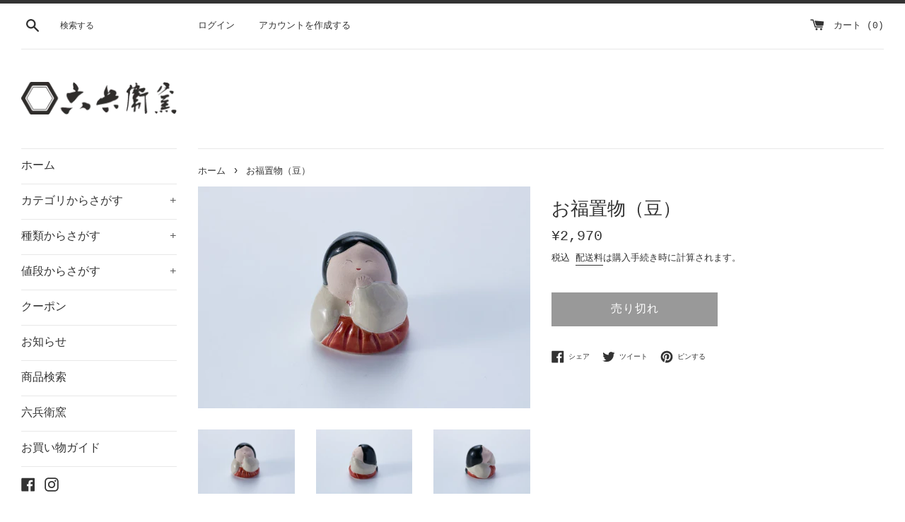

--- FILE ---
content_type: text/html; charset=utf-8
request_url: https://shop.rokubeygama.com/products/%E3%81%8A%E7%A6%8F%E7%BD%AE%E7%89%A9-%E8%B1%86
body_size: 17645
content:
<!doctype html>
<html class="supports-no-js" lang="ja">
<head>
  <meta charset="utf-8">
  <meta http-equiv="X-UA-Compatible" content="IE=edge,chrome=1">
  <meta name="viewport" content="width=device-width,initial-scale=1">
  <meta name="theme-color" content="">
  <link rel="canonical" href="https://shop.rokubeygama.com/products/%e3%81%8a%e7%a6%8f%e7%bd%ae%e7%89%a9-%e8%b1%86">

  

  <title>
  お福置物（豆） &ndash; 六兵衛窯
  </title>

  
    <meta name="description" content="サイズ(約)：巾3.0㎝　高さ3.3㎝ 仕様：化粧箱入 ※当店の商品は、すべて手作りの為、形・色合い・サイズなど多少異なる場合がございます。   かわいらしい小さなお福さんです。京都では、家を守るお福さん。多くの福を招く縁起物として人気です。">
  

  <!-- /snippets/social-meta-tags.liquid -->




<meta property="og:site_name" content="六兵衛窯">
<meta property="og:url" content="https://shop.rokubeygama.com/products/%e3%81%8a%e7%a6%8f%e7%bd%ae%e7%89%a9-%e8%b1%86">
<meta property="og:title" content="お福置物（豆）">
<meta property="og:type" content="product">
<meta property="og:description" content="サイズ(約)：巾3.0㎝　高さ3.3㎝ 仕様：化粧箱入 ※当店の商品は、すべて手作りの為、形・色合い・サイズなど多少異なる場合がございます。   かわいらしい小さなお福さんです。京都では、家を守るお福さん。多くの福を招く縁起物として人気です。">

  <meta property="og:price:amount" content="2,970">
  <meta property="og:price:currency" content="JPY">

<meta property="og:image" content="http://shop.rokubeygama.com/cdn/shop/products/0315_rokubegama183_1200x1200.jpg?v=1733895167"><meta property="og:image" content="http://shop.rokubeygama.com/cdn/shop/products/0315_rokubegama185_1200x1200.jpg?v=1733895218"><meta property="og:image" content="http://shop.rokubeygama.com/cdn/shop/products/0315_rokubegama186_1200x1200.jpg?v=1733895270">
<meta property="og:image:secure_url" content="https://shop.rokubeygama.com/cdn/shop/products/0315_rokubegama183_1200x1200.jpg?v=1733895167"><meta property="og:image:secure_url" content="https://shop.rokubeygama.com/cdn/shop/products/0315_rokubegama185_1200x1200.jpg?v=1733895218"><meta property="og:image:secure_url" content="https://shop.rokubeygama.com/cdn/shop/products/0315_rokubegama186_1200x1200.jpg?v=1733895270">


<meta name="twitter:card" content="summary_large_image">
<meta name="twitter:title" content="お福置物（豆）">
<meta name="twitter:description" content="サイズ(約)：巾3.0㎝　高さ3.3㎝ 仕様：化粧箱入 ※当店の商品は、すべて手作りの為、形・色合い・サイズなど多少異なる場合がございます。   かわいらしい小さなお福さんです。京都では、家を守るお福さん。多くの福を招く縁起物として人気です。">


  <script>
    document.documentElement.className = document.documentElement.className.replace('supports-no-js', 'supports-js');

    var theme = {
      mapStrings: {
        addressError: "住所を調べる際にエラーが発生しました",
        addressNoResults: "その住所は見つかりませんでした",
        addressQueryLimit: "Google APIの使用量の制限を超えました。\u003ca href=\"https:\/\/developers.google.com\/maps\/premium\/usage-limits\"\u003eプレミアムプラン\u003c\/a\u003eへのアップグレードをご検討ください。",
        authError: "あなたのGoogle Mapsのアカウント認証で問題が発生しました。"
      }
    }
  </script>
  <link href="//cdnjs.cloudflare.com/ajax/libs/font-awesome/4.7.0/css/font-awesome.min.css" rel="stylesheet" type="text/css" media="all" />

  <link href="//shop.rokubeygama.com/cdn/shop/t/5/assets/theme.scss.css?v=49513728324352927391759261748" rel="stylesheet" type="text/css" media="all" />

  <script>window.performance && window.performance.mark && window.performance.mark('shopify.content_for_header.start');</script><meta id="shopify-digital-wallet" name="shopify-digital-wallet" content="/52606795939/digital_wallets/dialog">
<link rel="alternate" type="application/json+oembed" href="https://shop.rokubeygama.com/products/%e3%81%8a%e7%a6%8f%e7%bd%ae%e7%89%a9-%e8%b1%86.oembed">
<script async="async" src="/checkouts/internal/preloads.js?locale=ja-JP"></script>
<script id="shopify-features" type="application/json">{"accessToken":"0cdb17aac1a0ed80139d836a178d7cec","betas":["rich-media-storefront-analytics"],"domain":"shop.rokubeygama.com","predictiveSearch":false,"shopId":52606795939,"locale":"ja"}</script>
<script>var Shopify = Shopify || {};
Shopify.shop = "rokubeygama.myshopify.com";
Shopify.locale = "ja";
Shopify.currency = {"active":"JPY","rate":"1.0"};
Shopify.country = "JP";
Shopify.theme = {"name":"Simple-rokubey","id":119003381923,"schema_name":"Simple","schema_version":"12.2.1","theme_store_id":578,"role":"main"};
Shopify.theme.handle = "null";
Shopify.theme.style = {"id":null,"handle":null};
Shopify.cdnHost = "shop.rokubeygama.com/cdn";
Shopify.routes = Shopify.routes || {};
Shopify.routes.root = "/";</script>
<script type="module">!function(o){(o.Shopify=o.Shopify||{}).modules=!0}(window);</script>
<script>!function(o){function n(){var o=[];function n(){o.push(Array.prototype.slice.apply(arguments))}return n.q=o,n}var t=o.Shopify=o.Shopify||{};t.loadFeatures=n(),t.autoloadFeatures=n()}(window);</script>
<script id="shop-js-analytics" type="application/json">{"pageType":"product"}</script>
<script defer="defer" async type="module" src="//shop.rokubeygama.com/cdn/shopifycloud/shop-js/modules/v2/client.init-shop-cart-sync_0MstufBG.ja.esm.js"></script>
<script defer="defer" async type="module" src="//shop.rokubeygama.com/cdn/shopifycloud/shop-js/modules/v2/chunk.common_jll-23Z1.esm.js"></script>
<script defer="defer" async type="module" src="//shop.rokubeygama.com/cdn/shopifycloud/shop-js/modules/v2/chunk.modal_HXih6-AF.esm.js"></script>
<script type="module">
  await import("//shop.rokubeygama.com/cdn/shopifycloud/shop-js/modules/v2/client.init-shop-cart-sync_0MstufBG.ja.esm.js");
await import("//shop.rokubeygama.com/cdn/shopifycloud/shop-js/modules/v2/chunk.common_jll-23Z1.esm.js");
await import("//shop.rokubeygama.com/cdn/shopifycloud/shop-js/modules/v2/chunk.modal_HXih6-AF.esm.js");

  window.Shopify.SignInWithShop?.initShopCartSync?.({"fedCMEnabled":true,"windoidEnabled":true});

</script>
<script id="__st">var __st={"a":52606795939,"offset":32400,"reqid":"2f24e0c6-b789-4a62-839b-82312826a7e6-1769114258","pageurl":"shop.rokubeygama.com\/products\/%E3%81%8A%E7%A6%8F%E7%BD%AE%E7%89%A9-%E8%B1%86","u":"b476fd4c03fe","p":"product","rtyp":"product","rid":6057812689059};</script>
<script>window.ShopifyPaypalV4VisibilityTracking = true;</script>
<script id="captcha-bootstrap">!function(){'use strict';const t='contact',e='account',n='new_comment',o=[[t,t],['blogs',n],['comments',n],[t,'customer']],c=[[e,'customer_login'],[e,'guest_login'],[e,'recover_customer_password'],[e,'create_customer']],r=t=>t.map((([t,e])=>`form[action*='/${t}']:not([data-nocaptcha='true']) input[name='form_type'][value='${e}']`)).join(','),a=t=>()=>t?[...document.querySelectorAll(t)].map((t=>t.form)):[];function s(){const t=[...o],e=r(t);return a(e)}const i='password',u='form_key',d=['recaptcha-v3-token','g-recaptcha-response','h-captcha-response',i],f=()=>{try{return window.sessionStorage}catch{return}},m='__shopify_v',_=t=>t.elements[u];function p(t,e,n=!1){try{const o=window.sessionStorage,c=JSON.parse(o.getItem(e)),{data:r}=function(t){const{data:e,action:n}=t;return t[m]||n?{data:e,action:n}:{data:t,action:n}}(c);for(const[e,n]of Object.entries(r))t.elements[e]&&(t.elements[e].value=n);n&&o.removeItem(e)}catch(o){console.error('form repopulation failed',{error:o})}}const l='form_type',E='cptcha';function T(t){t.dataset[E]=!0}const w=window,h=w.document,L='Shopify',v='ce_forms',y='captcha';let A=!1;((t,e)=>{const n=(g='f06e6c50-85a8-45c8-87d0-21a2b65856fe',I='https://cdn.shopify.com/shopifycloud/storefront-forms-hcaptcha/ce_storefront_forms_captcha_hcaptcha.v1.5.2.iife.js',D={infoText:'hCaptchaによる保護',privacyText:'プライバシー',termsText:'利用規約'},(t,e,n)=>{const o=w[L][v],c=o.bindForm;if(c)return c(t,g,e,D).then(n);var r;o.q.push([[t,g,e,D],n]),r=I,A||(h.body.append(Object.assign(h.createElement('script'),{id:'captcha-provider',async:!0,src:r})),A=!0)});var g,I,D;w[L]=w[L]||{},w[L][v]=w[L][v]||{},w[L][v].q=[],w[L][y]=w[L][y]||{},w[L][y].protect=function(t,e){n(t,void 0,e),T(t)},Object.freeze(w[L][y]),function(t,e,n,w,h,L){const[v,y,A,g]=function(t,e,n){const i=e?o:[],u=t?c:[],d=[...i,...u],f=r(d),m=r(i),_=r(d.filter((([t,e])=>n.includes(e))));return[a(f),a(m),a(_),s()]}(w,h,L),I=t=>{const e=t.target;return e instanceof HTMLFormElement?e:e&&e.form},D=t=>v().includes(t);t.addEventListener('submit',(t=>{const e=I(t);if(!e)return;const n=D(e)&&!e.dataset.hcaptchaBound&&!e.dataset.recaptchaBound,o=_(e),c=g().includes(e)&&(!o||!o.value);(n||c)&&t.preventDefault(),c&&!n&&(function(t){try{if(!f())return;!function(t){const e=f();if(!e)return;const n=_(t);if(!n)return;const o=n.value;o&&e.removeItem(o)}(t);const e=Array.from(Array(32),(()=>Math.random().toString(36)[2])).join('');!function(t,e){_(t)||t.append(Object.assign(document.createElement('input'),{type:'hidden',name:u})),t.elements[u].value=e}(t,e),function(t,e){const n=f();if(!n)return;const o=[...t.querySelectorAll(`input[type='${i}']`)].map((({name:t})=>t)),c=[...d,...o],r={};for(const[a,s]of new FormData(t).entries())c.includes(a)||(r[a]=s);n.setItem(e,JSON.stringify({[m]:1,action:t.action,data:r}))}(t,e)}catch(e){console.error('failed to persist form',e)}}(e),e.submit())}));const S=(t,e)=>{t&&!t.dataset[E]&&(n(t,e.some((e=>e===t))),T(t))};for(const o of['focusin','change'])t.addEventListener(o,(t=>{const e=I(t);D(e)&&S(e,y())}));const B=e.get('form_key'),M=e.get(l),P=B&&M;t.addEventListener('DOMContentLoaded',(()=>{const t=y();if(P)for(const e of t)e.elements[l].value===M&&p(e,B);[...new Set([...A(),...v().filter((t=>'true'===t.dataset.shopifyCaptcha))])].forEach((e=>S(e,t)))}))}(h,new URLSearchParams(w.location.search),n,t,e,['guest_login'])})(!0,!0)}();</script>
<script integrity="sha256-4kQ18oKyAcykRKYeNunJcIwy7WH5gtpwJnB7kiuLZ1E=" data-source-attribution="shopify.loadfeatures" defer="defer" src="//shop.rokubeygama.com/cdn/shopifycloud/storefront/assets/storefront/load_feature-a0a9edcb.js" crossorigin="anonymous"></script>
<script data-source-attribution="shopify.dynamic_checkout.dynamic.init">var Shopify=Shopify||{};Shopify.PaymentButton=Shopify.PaymentButton||{isStorefrontPortableWallets:!0,init:function(){window.Shopify.PaymentButton.init=function(){};var t=document.createElement("script");t.src="https://shop.rokubeygama.com/cdn/shopifycloud/portable-wallets/latest/portable-wallets.ja.js",t.type="module",document.head.appendChild(t)}};
</script>
<script data-source-attribution="shopify.dynamic_checkout.buyer_consent">
  function portableWalletsHideBuyerConsent(e){var t=document.getElementById("shopify-buyer-consent"),n=document.getElementById("shopify-subscription-policy-button");t&&n&&(t.classList.add("hidden"),t.setAttribute("aria-hidden","true"),n.removeEventListener("click",e))}function portableWalletsShowBuyerConsent(e){var t=document.getElementById("shopify-buyer-consent"),n=document.getElementById("shopify-subscription-policy-button");t&&n&&(t.classList.remove("hidden"),t.removeAttribute("aria-hidden"),n.addEventListener("click",e))}window.Shopify?.PaymentButton&&(window.Shopify.PaymentButton.hideBuyerConsent=portableWalletsHideBuyerConsent,window.Shopify.PaymentButton.showBuyerConsent=portableWalletsShowBuyerConsent);
</script>
<script>
  function portableWalletsCleanup(e){e&&e.src&&console.error("Failed to load portable wallets script "+e.src);var t=document.querySelectorAll("shopify-accelerated-checkout .shopify-payment-button__skeleton, shopify-accelerated-checkout-cart .wallet-cart-button__skeleton"),e=document.getElementById("shopify-buyer-consent");for(let e=0;e<t.length;e++)t[e].remove();e&&e.remove()}function portableWalletsNotLoadedAsModule(e){e instanceof ErrorEvent&&"string"==typeof e.message&&e.message.includes("import.meta")&&"string"==typeof e.filename&&e.filename.includes("portable-wallets")&&(window.removeEventListener("error",portableWalletsNotLoadedAsModule),window.Shopify.PaymentButton.failedToLoad=e,"loading"===document.readyState?document.addEventListener("DOMContentLoaded",window.Shopify.PaymentButton.init):window.Shopify.PaymentButton.init())}window.addEventListener("error",portableWalletsNotLoadedAsModule);
</script>

<script type="module" src="https://shop.rokubeygama.com/cdn/shopifycloud/portable-wallets/latest/portable-wallets.ja.js" onError="portableWalletsCleanup(this)" crossorigin="anonymous"></script>
<script nomodule>
  document.addEventListener("DOMContentLoaded", portableWalletsCleanup);
</script>

<link id="shopify-accelerated-checkout-styles" rel="stylesheet" media="screen" href="https://shop.rokubeygama.com/cdn/shopifycloud/portable-wallets/latest/accelerated-checkout-backwards-compat.css" crossorigin="anonymous">
<style id="shopify-accelerated-checkout-cart">
        #shopify-buyer-consent {
  margin-top: 1em;
  display: inline-block;
  width: 100%;
}

#shopify-buyer-consent.hidden {
  display: none;
}

#shopify-subscription-policy-button {
  background: none;
  border: none;
  padding: 0;
  text-decoration: underline;
  font-size: inherit;
  cursor: pointer;
}

#shopify-subscription-policy-button::before {
  box-shadow: none;
}

      </style>

<script>window.performance && window.performance.mark && window.performance.mark('shopify.content_for_header.end');</script>

  <script src="//shop.rokubeygama.com/cdn/shop/t/5/assets/jquery-1.11.0.min.js?v=32460426840832490021612859188" type="text/javascript"></script>
  <script src="//shop.rokubeygama.com/cdn/shop/t/5/assets/modernizr.min.js?v=44044439420609591321612859189" type="text/javascript"></script>

  <script src="//shop.rokubeygama.com/cdn/shop/t/5/assets/lazysizes.min.js?v=155223123402716617051612859188" async="async"></script>

  
  
<link href="https://monorail-edge.shopifysvc.com" rel="dns-prefetch">
<script>(function(){if ("sendBeacon" in navigator && "performance" in window) {try {var session_token_from_headers = performance.getEntriesByType('navigation')[0].serverTiming.find(x => x.name == '_s').description;} catch {var session_token_from_headers = undefined;}var session_cookie_matches = document.cookie.match(/_shopify_s=([^;]*)/);var session_token_from_cookie = session_cookie_matches && session_cookie_matches.length === 2 ? session_cookie_matches[1] : "";var session_token = session_token_from_headers || session_token_from_cookie || "";function handle_abandonment_event(e) {var entries = performance.getEntries().filter(function(entry) {return /monorail-edge.shopifysvc.com/.test(entry.name);});if (!window.abandonment_tracked && entries.length === 0) {window.abandonment_tracked = true;var currentMs = Date.now();var navigation_start = performance.timing.navigationStart;var payload = {shop_id: 52606795939,url: window.location.href,navigation_start,duration: currentMs - navigation_start,session_token,page_type: "product"};window.navigator.sendBeacon("https://monorail-edge.shopifysvc.com/v1/produce", JSON.stringify({schema_id: "online_store_buyer_site_abandonment/1.1",payload: payload,metadata: {event_created_at_ms: currentMs,event_sent_at_ms: currentMs}}));}}window.addEventListener('pagehide', handle_abandonment_event);}}());</script>
<script id="web-pixels-manager-setup">(function e(e,d,r,n,o){if(void 0===o&&(o={}),!Boolean(null===(a=null===(i=window.Shopify)||void 0===i?void 0:i.analytics)||void 0===a?void 0:a.replayQueue)){var i,a;window.Shopify=window.Shopify||{};var t=window.Shopify;t.analytics=t.analytics||{};var s=t.analytics;s.replayQueue=[],s.publish=function(e,d,r){return s.replayQueue.push([e,d,r]),!0};try{self.performance.mark("wpm:start")}catch(e){}var l=function(){var e={modern:/Edge?\/(1{2}[4-9]|1[2-9]\d|[2-9]\d{2}|\d{4,})\.\d+(\.\d+|)|Firefox\/(1{2}[4-9]|1[2-9]\d|[2-9]\d{2}|\d{4,})\.\d+(\.\d+|)|Chrom(ium|e)\/(9{2}|\d{3,})\.\d+(\.\d+|)|(Maci|X1{2}).+ Version\/(15\.\d+|(1[6-9]|[2-9]\d|\d{3,})\.\d+)([,.]\d+|)( \(\w+\)|)( Mobile\/\w+|) Safari\/|Chrome.+OPR\/(9{2}|\d{3,})\.\d+\.\d+|(CPU[ +]OS|iPhone[ +]OS|CPU[ +]iPhone|CPU IPhone OS|CPU iPad OS)[ +]+(15[._]\d+|(1[6-9]|[2-9]\d|\d{3,})[._]\d+)([._]\d+|)|Android:?[ /-](13[3-9]|1[4-9]\d|[2-9]\d{2}|\d{4,})(\.\d+|)(\.\d+|)|Android.+Firefox\/(13[5-9]|1[4-9]\d|[2-9]\d{2}|\d{4,})\.\d+(\.\d+|)|Android.+Chrom(ium|e)\/(13[3-9]|1[4-9]\d|[2-9]\d{2}|\d{4,})\.\d+(\.\d+|)|SamsungBrowser\/([2-9]\d|\d{3,})\.\d+/,legacy:/Edge?\/(1[6-9]|[2-9]\d|\d{3,})\.\d+(\.\d+|)|Firefox\/(5[4-9]|[6-9]\d|\d{3,})\.\d+(\.\d+|)|Chrom(ium|e)\/(5[1-9]|[6-9]\d|\d{3,})\.\d+(\.\d+|)([\d.]+$|.*Safari\/(?![\d.]+ Edge\/[\d.]+$))|(Maci|X1{2}).+ Version\/(10\.\d+|(1[1-9]|[2-9]\d|\d{3,})\.\d+)([,.]\d+|)( \(\w+\)|)( Mobile\/\w+|) Safari\/|Chrome.+OPR\/(3[89]|[4-9]\d|\d{3,})\.\d+\.\d+|(CPU[ +]OS|iPhone[ +]OS|CPU[ +]iPhone|CPU IPhone OS|CPU iPad OS)[ +]+(10[._]\d+|(1[1-9]|[2-9]\d|\d{3,})[._]\d+)([._]\d+|)|Android:?[ /-](13[3-9]|1[4-9]\d|[2-9]\d{2}|\d{4,})(\.\d+|)(\.\d+|)|Mobile Safari.+OPR\/([89]\d|\d{3,})\.\d+\.\d+|Android.+Firefox\/(13[5-9]|1[4-9]\d|[2-9]\d{2}|\d{4,})\.\d+(\.\d+|)|Android.+Chrom(ium|e)\/(13[3-9]|1[4-9]\d|[2-9]\d{2}|\d{4,})\.\d+(\.\d+|)|Android.+(UC? ?Browser|UCWEB|U3)[ /]?(15\.([5-9]|\d{2,})|(1[6-9]|[2-9]\d|\d{3,})\.\d+)\.\d+|SamsungBrowser\/(5\.\d+|([6-9]|\d{2,})\.\d+)|Android.+MQ{2}Browser\/(14(\.(9|\d{2,})|)|(1[5-9]|[2-9]\d|\d{3,})(\.\d+|))(\.\d+|)|K[Aa][Ii]OS\/(3\.\d+|([4-9]|\d{2,})\.\d+)(\.\d+|)/},d=e.modern,r=e.legacy,n=navigator.userAgent;return n.match(d)?"modern":n.match(r)?"legacy":"unknown"}(),u="modern"===l?"modern":"legacy",c=(null!=n?n:{modern:"",legacy:""})[u],f=function(e){return[e.baseUrl,"/wpm","/b",e.hashVersion,"modern"===e.buildTarget?"m":"l",".js"].join("")}({baseUrl:d,hashVersion:r,buildTarget:u}),m=function(e){var d=e.version,r=e.bundleTarget,n=e.surface,o=e.pageUrl,i=e.monorailEndpoint;return{emit:function(e){var a=e.status,t=e.errorMsg,s=(new Date).getTime(),l=JSON.stringify({metadata:{event_sent_at_ms:s},events:[{schema_id:"web_pixels_manager_load/3.1",payload:{version:d,bundle_target:r,page_url:o,status:a,surface:n,error_msg:t},metadata:{event_created_at_ms:s}}]});if(!i)return console&&console.warn&&console.warn("[Web Pixels Manager] No Monorail endpoint provided, skipping logging."),!1;try{return self.navigator.sendBeacon.bind(self.navigator)(i,l)}catch(e){}var u=new XMLHttpRequest;try{return u.open("POST",i,!0),u.setRequestHeader("Content-Type","text/plain"),u.send(l),!0}catch(e){return console&&console.warn&&console.warn("[Web Pixels Manager] Got an unhandled error while logging to Monorail."),!1}}}}({version:r,bundleTarget:l,surface:e.surface,pageUrl:self.location.href,monorailEndpoint:e.monorailEndpoint});try{o.browserTarget=l,function(e){var d=e.src,r=e.async,n=void 0===r||r,o=e.onload,i=e.onerror,a=e.sri,t=e.scriptDataAttributes,s=void 0===t?{}:t,l=document.createElement("script"),u=document.querySelector("head"),c=document.querySelector("body");if(l.async=n,l.src=d,a&&(l.integrity=a,l.crossOrigin="anonymous"),s)for(var f in s)if(Object.prototype.hasOwnProperty.call(s,f))try{l.dataset[f]=s[f]}catch(e){}if(o&&l.addEventListener("load",o),i&&l.addEventListener("error",i),u)u.appendChild(l);else{if(!c)throw new Error("Did not find a head or body element to append the script");c.appendChild(l)}}({src:f,async:!0,onload:function(){if(!function(){var e,d;return Boolean(null===(d=null===(e=window.Shopify)||void 0===e?void 0:e.analytics)||void 0===d?void 0:d.initialized)}()){var d=window.webPixelsManager.init(e)||void 0;if(d){var r=window.Shopify.analytics;r.replayQueue.forEach((function(e){var r=e[0],n=e[1],o=e[2];d.publishCustomEvent(r,n,o)})),r.replayQueue=[],r.publish=d.publishCustomEvent,r.visitor=d.visitor,r.initialized=!0}}},onerror:function(){return m.emit({status:"failed",errorMsg:"".concat(f," has failed to load")})},sri:function(e){var d=/^sha384-[A-Za-z0-9+/=]+$/;return"string"==typeof e&&d.test(e)}(c)?c:"",scriptDataAttributes:o}),m.emit({status:"loading"})}catch(e){m.emit({status:"failed",errorMsg:(null==e?void 0:e.message)||"Unknown error"})}}})({shopId: 52606795939,storefrontBaseUrl: "https://shop.rokubeygama.com",extensionsBaseUrl: "https://extensions.shopifycdn.com/cdn/shopifycloud/web-pixels-manager",monorailEndpoint: "https://monorail-edge.shopifysvc.com/unstable/produce_batch",surface: "storefront-renderer",enabledBetaFlags: ["2dca8a86"],webPixelsConfigList: [{"id":"shopify-app-pixel","configuration":"{}","eventPayloadVersion":"v1","runtimeContext":"STRICT","scriptVersion":"0450","apiClientId":"shopify-pixel","type":"APP","privacyPurposes":["ANALYTICS","MARKETING"]},{"id":"shopify-custom-pixel","eventPayloadVersion":"v1","runtimeContext":"LAX","scriptVersion":"0450","apiClientId":"shopify-pixel","type":"CUSTOM","privacyPurposes":["ANALYTICS","MARKETING"]}],isMerchantRequest: false,initData: {"shop":{"name":"六兵衛窯","paymentSettings":{"currencyCode":"JPY"},"myshopifyDomain":"rokubeygama.myshopify.com","countryCode":"JP","storefrontUrl":"https:\/\/shop.rokubeygama.com"},"customer":null,"cart":null,"checkout":null,"productVariants":[{"price":{"amount":2970.0,"currencyCode":"JPY"},"product":{"title":"お福置物（豆）","vendor":"六兵衛窯","id":"6057812689059","untranslatedTitle":"お福置物（豆）","url":"\/products\/%E3%81%8A%E7%A6%8F%E7%BD%AE%E7%89%A9-%E8%B1%86","type":"置物"},"id":"37680458956963","image":{"src":"\/\/shop.rokubeygama.com\/cdn\/shop\/products\/0315_rokubegama183.jpg?v=1733895167"},"sku":"S27-04","title":"Default Title","untranslatedTitle":"Default Title"}],"purchasingCompany":null},},"https://shop.rokubeygama.com/cdn","fcfee988w5aeb613cpc8e4bc33m6693e112",{"modern":"","legacy":""},{"shopId":"52606795939","storefrontBaseUrl":"https:\/\/shop.rokubeygama.com","extensionBaseUrl":"https:\/\/extensions.shopifycdn.com\/cdn\/shopifycloud\/web-pixels-manager","surface":"storefront-renderer","enabledBetaFlags":"[\"2dca8a86\"]","isMerchantRequest":"false","hashVersion":"fcfee988w5aeb613cpc8e4bc33m6693e112","publish":"custom","events":"[[\"page_viewed\",{}],[\"product_viewed\",{\"productVariant\":{\"price\":{\"amount\":2970.0,\"currencyCode\":\"JPY\"},\"product\":{\"title\":\"お福置物（豆）\",\"vendor\":\"六兵衛窯\",\"id\":\"6057812689059\",\"untranslatedTitle\":\"お福置物（豆）\",\"url\":\"\/products\/%E3%81%8A%E7%A6%8F%E7%BD%AE%E7%89%A9-%E8%B1%86\",\"type\":\"置物\"},\"id\":\"37680458956963\",\"image\":{\"src\":\"\/\/shop.rokubeygama.com\/cdn\/shop\/products\/0315_rokubegama183.jpg?v=1733895167\"},\"sku\":\"S27-04\",\"title\":\"Default Title\",\"untranslatedTitle\":\"Default Title\"}}]]"});</script><script>
  window.ShopifyAnalytics = window.ShopifyAnalytics || {};
  window.ShopifyAnalytics.meta = window.ShopifyAnalytics.meta || {};
  window.ShopifyAnalytics.meta.currency = 'JPY';
  var meta = {"product":{"id":6057812689059,"gid":"gid:\/\/shopify\/Product\/6057812689059","vendor":"六兵衛窯","type":"置物","handle":"お福置物-豆","variants":[{"id":37680458956963,"price":297000,"name":"お福置物（豆）","public_title":null,"sku":"S27-04"}],"remote":false},"page":{"pageType":"product","resourceType":"product","resourceId":6057812689059,"requestId":"2f24e0c6-b789-4a62-839b-82312826a7e6-1769114258"}};
  for (var attr in meta) {
    window.ShopifyAnalytics.meta[attr] = meta[attr];
  }
</script>
<script class="analytics">
  (function () {
    var customDocumentWrite = function(content) {
      var jquery = null;

      if (window.jQuery) {
        jquery = window.jQuery;
      } else if (window.Checkout && window.Checkout.$) {
        jquery = window.Checkout.$;
      }

      if (jquery) {
        jquery('body').append(content);
      }
    };

    var hasLoggedConversion = function(token) {
      if (token) {
        return document.cookie.indexOf('loggedConversion=' + token) !== -1;
      }
      return false;
    }

    var setCookieIfConversion = function(token) {
      if (token) {
        var twoMonthsFromNow = new Date(Date.now());
        twoMonthsFromNow.setMonth(twoMonthsFromNow.getMonth() + 2);

        document.cookie = 'loggedConversion=' + token + '; expires=' + twoMonthsFromNow;
      }
    }

    var trekkie = window.ShopifyAnalytics.lib = window.trekkie = window.trekkie || [];
    if (trekkie.integrations) {
      return;
    }
    trekkie.methods = [
      'identify',
      'page',
      'ready',
      'track',
      'trackForm',
      'trackLink'
    ];
    trekkie.factory = function(method) {
      return function() {
        var args = Array.prototype.slice.call(arguments);
        args.unshift(method);
        trekkie.push(args);
        return trekkie;
      };
    };
    for (var i = 0; i < trekkie.methods.length; i++) {
      var key = trekkie.methods[i];
      trekkie[key] = trekkie.factory(key);
    }
    trekkie.load = function(config) {
      trekkie.config = config || {};
      trekkie.config.initialDocumentCookie = document.cookie;
      var first = document.getElementsByTagName('script')[0];
      var script = document.createElement('script');
      script.type = 'text/javascript';
      script.onerror = function(e) {
        var scriptFallback = document.createElement('script');
        scriptFallback.type = 'text/javascript';
        scriptFallback.onerror = function(error) {
                var Monorail = {
      produce: function produce(monorailDomain, schemaId, payload) {
        var currentMs = new Date().getTime();
        var event = {
          schema_id: schemaId,
          payload: payload,
          metadata: {
            event_created_at_ms: currentMs,
            event_sent_at_ms: currentMs
          }
        };
        return Monorail.sendRequest("https://" + monorailDomain + "/v1/produce", JSON.stringify(event));
      },
      sendRequest: function sendRequest(endpointUrl, payload) {
        // Try the sendBeacon API
        if (window && window.navigator && typeof window.navigator.sendBeacon === 'function' && typeof window.Blob === 'function' && !Monorail.isIos12()) {
          var blobData = new window.Blob([payload], {
            type: 'text/plain'
          });

          if (window.navigator.sendBeacon(endpointUrl, blobData)) {
            return true;
          } // sendBeacon was not successful

        } // XHR beacon

        var xhr = new XMLHttpRequest();

        try {
          xhr.open('POST', endpointUrl);
          xhr.setRequestHeader('Content-Type', 'text/plain');
          xhr.send(payload);
        } catch (e) {
          console.log(e);
        }

        return false;
      },
      isIos12: function isIos12() {
        return window.navigator.userAgent.lastIndexOf('iPhone; CPU iPhone OS 12_') !== -1 || window.navigator.userAgent.lastIndexOf('iPad; CPU OS 12_') !== -1;
      }
    };
    Monorail.produce('monorail-edge.shopifysvc.com',
      'trekkie_storefront_load_errors/1.1',
      {shop_id: 52606795939,
      theme_id: 119003381923,
      app_name: "storefront",
      context_url: window.location.href,
      source_url: "//shop.rokubeygama.com/cdn/s/trekkie.storefront.46a754ac07d08c656eb845cfbf513dd9a18d4ced.min.js"});

        };
        scriptFallback.async = true;
        scriptFallback.src = '//shop.rokubeygama.com/cdn/s/trekkie.storefront.46a754ac07d08c656eb845cfbf513dd9a18d4ced.min.js';
        first.parentNode.insertBefore(scriptFallback, first);
      };
      script.async = true;
      script.src = '//shop.rokubeygama.com/cdn/s/trekkie.storefront.46a754ac07d08c656eb845cfbf513dd9a18d4ced.min.js';
      first.parentNode.insertBefore(script, first);
    };
    trekkie.load(
      {"Trekkie":{"appName":"storefront","development":false,"defaultAttributes":{"shopId":52606795939,"isMerchantRequest":null,"themeId":119003381923,"themeCityHash":"4849121334051631026","contentLanguage":"ja","currency":"JPY","eventMetadataId":"9fbcf51b-e7be-49d6-8ae5-1e34c73bb661"},"isServerSideCookieWritingEnabled":true,"monorailRegion":"shop_domain","enabledBetaFlags":["65f19447"]},"Session Attribution":{},"S2S":{"facebookCapiEnabled":false,"source":"trekkie-storefront-renderer","apiClientId":580111}}
    );

    var loaded = false;
    trekkie.ready(function() {
      if (loaded) return;
      loaded = true;

      window.ShopifyAnalytics.lib = window.trekkie;

      var originalDocumentWrite = document.write;
      document.write = customDocumentWrite;
      try { window.ShopifyAnalytics.merchantGoogleAnalytics.call(this); } catch(error) {};
      document.write = originalDocumentWrite;

      window.ShopifyAnalytics.lib.page(null,{"pageType":"product","resourceType":"product","resourceId":6057812689059,"requestId":"2f24e0c6-b789-4a62-839b-82312826a7e6-1769114258","shopifyEmitted":true});

      var match = window.location.pathname.match(/checkouts\/(.+)\/(thank_you|post_purchase)/)
      var token = match? match[1]: undefined;
      if (!hasLoggedConversion(token)) {
        setCookieIfConversion(token);
        window.ShopifyAnalytics.lib.track("Viewed Product",{"currency":"JPY","variantId":37680458956963,"productId":6057812689059,"productGid":"gid:\/\/shopify\/Product\/6057812689059","name":"お福置物（豆）","price":"2970","sku":"S27-04","brand":"六兵衛窯","variant":null,"category":"置物","nonInteraction":true,"remote":false},undefined,undefined,{"shopifyEmitted":true});
      window.ShopifyAnalytics.lib.track("monorail:\/\/trekkie_storefront_viewed_product\/1.1",{"currency":"JPY","variantId":37680458956963,"productId":6057812689059,"productGid":"gid:\/\/shopify\/Product\/6057812689059","name":"お福置物（豆）","price":"2970","sku":"S27-04","brand":"六兵衛窯","variant":null,"category":"置物","nonInteraction":true,"remote":false,"referer":"https:\/\/shop.rokubeygama.com\/products\/%E3%81%8A%E7%A6%8F%E7%BD%AE%E7%89%A9-%E8%B1%86"});
      }
    });


        var eventsListenerScript = document.createElement('script');
        eventsListenerScript.async = true;
        eventsListenerScript.src = "//shop.rokubeygama.com/cdn/shopifycloud/storefront/assets/shop_events_listener-3da45d37.js";
        document.getElementsByTagName('head')[0].appendChild(eventsListenerScript);

})();</script>
<script
  defer
  src="https://shop.rokubeygama.com/cdn/shopifycloud/perf-kit/shopify-perf-kit-3.0.4.min.js"
  data-application="storefront-renderer"
  data-shop-id="52606795939"
  data-render-region="gcp-us-central1"
  data-page-type="product"
  data-theme-instance-id="119003381923"
  data-theme-name="Simple"
  data-theme-version="12.2.1"
  data-monorail-region="shop_domain"
  data-resource-timing-sampling-rate="10"
  data-shs="true"
  data-shs-beacon="true"
  data-shs-export-with-fetch="true"
  data-shs-logs-sample-rate="1"
  data-shs-beacon-endpoint="https://shop.rokubeygama.com/api/collect"
></script>
</head>

<body id="お福置物-豆" class="template-product">

  <a class="in-page-link visually-hidden skip-link" href="#MainContent">コンテンツにスキップする</a>

  <div id="shopify-section-header" class="shopify-section">

  <style>
    .site-header__logo {
      width: 220px;
    }
    #HeaderLogoWrapper {
      max-width: 220px !important;
    }
  </style>
  <div class="page-border"></div>


<div class="site-wrapper">
  <div class="top-bar grid">

    <div class="grid__item medium-up--one-fifth small--one-half">
      <div class="top-bar__search">
        <a href="/search" class="medium-up--hide">
          <svg aria-hidden="true" focusable="false" role="presentation" class="icon icon-search" viewBox="0 0 20 20"><path fill="#444" d="M18.64 17.02l-5.31-5.31c.81-1.08 1.26-2.43 1.26-3.87C14.5 4.06 11.44 1 7.75 1S1 4.06 1 7.75s3.06 6.75 6.75 6.75c1.44 0 2.79-.45 3.87-1.26l5.31 5.31c.45.45 1.26.54 1.71.09.45-.36.45-1.17 0-1.62zM3.25 7.75c0-2.52 1.98-4.5 4.5-4.5s4.5 1.98 4.5 4.5-1.98 4.5-4.5 4.5-4.5-1.98-4.5-4.5z"/></svg>
        </a>
        <form action="/search" method="get" class="search-bar small--hide" role="search">
          
          <button type="submit" class="search-bar__submit">
            <svg aria-hidden="true" focusable="false" role="presentation" class="icon icon-search" viewBox="0 0 20 20"><path fill="#444" d="M18.64 17.02l-5.31-5.31c.81-1.08 1.26-2.43 1.26-3.87C14.5 4.06 11.44 1 7.75 1S1 4.06 1 7.75s3.06 6.75 6.75 6.75c1.44 0 2.79-.45 3.87-1.26l5.31 5.31c.45.45 1.26.54 1.71.09.45-.36.45-1.17 0-1.62zM3.25 7.75c0-2.52 1.98-4.5 4.5-4.5s4.5 1.98 4.5 4.5-1.98 4.5-4.5 4.5-4.5-1.98-4.5-4.5z"/></svg>
            <span class="icon__fallback-text">検索する</span>
          </button>
          <input type="search" name="q" class="search-bar__input" value="" placeholder="検索する" aria-label="検索する">
        </form>
      </div>
    </div>

    
      <div class="grid__item medium-up--two-fifths small--hide">
        <span class="customer-links small--hide">
          
            <a href="/account/login" id="customer_login_link">ログイン</a>
            <span class="vertical-divider"></span>
            <a href="/account/register" id="customer_register_link">アカウントを作成する</a>
          
        </span>
      </div>
    

    <div class="grid__item  medium-up--two-fifths  small--one-half text-right">
      <a href="/cart" class="site-header__cart">
        <svg aria-hidden="true" focusable="false" role="presentation" class="icon icon-cart" viewBox="0 0 20 20"><path fill="#444" d="M18.936 5.564c-.144-.175-.35-.207-.55-.207h-.003L6.774 4.286c-.272 0-.417.089-.491.18-.079.096-.16.263-.094.585l2.016 5.705c.163.407.642.673 1.068.673h8.401c.433 0 .854-.285.941-.725l.484-4.571c.045-.221-.015-.388-.163-.567z"/><path fill="#444" d="M17.107 12.5H7.659L4.98 4.117l-.362-1.059c-.138-.401-.292-.559-.695-.559H.924c-.411 0-.748.303-.748.714s.337.714.748.714h2.413l3.002 9.48c.126.38.295.52.942.52h9.825c.411 0 .748-.303.748-.714s-.336-.714-.748-.714zM10.424 16.23a1.498 1.498 0 1 1-2.997 0 1.498 1.498 0 0 1 2.997 0zM16.853 16.23a1.498 1.498 0 1 1-2.997 0 1.498 1.498 0 0 1 2.997 0z"/></svg>
        <span class="small--hide">
          カート
          (<span id="CartCount">0</span>)
        </span>
      </a>
    </div>
  </div>

  <hr class="small--hide hr--border">

  <header class="site-header grid medium-up--grid--table" role="banner">
    <div class="grid__item small--text-center">
      <div itemscope itemtype="http://schema.org/Organization">
        

          <div id="HeaderLogoWrapper" class="supports-js">
            <a href="/" itemprop="url" style="padding-top:21.23893805309735%; display: block;">
              <img id="HeaderLogo"
                   class="lazyload"
                   src="//shop.rokubeygama.com/cdn/shop/files/img-footer-logo_150x150.png?v=1614337900"
                   data-src="//shop.rokubeygama.com/cdn/shop/files/img-footer-logo_{width}x.png?v=1614337900"
                   data-widths="[180, 360, 540, 720, 900, 1080, 1296, 1512, 1728, 2048]"
                   data-aspectratio="1.4991007194244603"
                   data-sizes="auto"
                   alt="六兵衛窯"
                   itemprop="logo">
            </a>
          </div>
          <noscript>
            
            <a href="/" itemprop="url">
              <img class="site-header__logo" src="//shop.rokubeygama.com/cdn/shop/files/img-footer-logo_220x.png?v=1614337900"
              srcset="//shop.rokubeygama.com/cdn/shop/files/img-footer-logo_220x.png?v=1614337900 1x, //shop.rokubeygama.com/cdn/shop/files/img-footer-logo_220x@2x.png?v=1614337900 2x"
              alt="六兵衛窯"
              itemprop="logo">
            </a>
          </noscript>
          
        
      </div>
    </div>
    
  </header>
</div>




</div>

    

  <div class="site-wrapper">

    <div class="grid">

      <div id="shopify-section-sidebar" class="shopify-section"><div data-section-id="sidebar" data-section-type="sidebar-section">
  <nav class="grid__item small--text-center medium-up--one-fifth" role="navigation">
    <hr class="hr--small medium-up--hide">
    <button id="ToggleMobileMenu" class="mobile-menu-icon medium-up--hide" aria-haspopup="true" aria-owns="SiteNav">
      <span class="line"></span>
      <span class="line"></span>
      <span class="line"></span>
      <span class="line"></span>
      <span class="icon__fallback-text">メニュー</span>
    </button>
    <div id="SiteNav" class="site-nav" role="menu">
      <ul class="list--nav">
        
          
          
            <li class="site-nav__item">
              <a href="/" class="site-nav__link">ホーム</a>
            </li>
          
        
          
          
            

            

            <li class="site-nav--has-submenu site-nav__item">
              <button class="site-nav__link btn--link site-nav__expand" aria-expanded="false" aria-controls="Collapsible-2">
                カテゴリからさがす
                <span class="site-nav__link__text" aria-hidden="true">+</span>
              </button>
              <ul id="Collapsible-2" class="site-nav__submenu site-nav__submenu--collapsed" aria-hidden="true" style="display: none;">
                
                  
                    <li >
                      <a href="/collections/sara" class="site-nav__link">皿</a>
                    </li>
                  
                
                  
                    <li >
                      <a href="/collections/cup" class="site-nav__link">カップ</a>
                    </li>
                  
                
                  
                    <li >
                      <a href="/collections/hashioki" class="site-nav__link">箸置</a>
                    </li>
                  
                
                  
                    <li >
                      <a href="/collections/okimono" class="site-nav__link">置物</a>
                    </li>
                  
                
                  
                    <li >
                      <a href="/collections/kougou" class="site-nav__link">香合</a>
                    </li>
                  
                
                  
                    <li >
                      <a href="/collections/koutate" class="site-nav__link">香立</a>
                    </li>
                  
                
              </ul>
            </li>
          
        
          
          
            

            

            <li class="site-nav--has-submenu site-nav__item">
              <button class="site-nav__link btn--link site-nav__expand" aria-expanded="false" aria-controls="Collapsible-3">
                種類からさがす
                <span class="site-nav__link__text" aria-hidden="true">+</span>
              </button>
              <ul id="Collapsible-3" class="site-nav__submenu site-nav__submenu--collapsed" aria-hidden="true" style="display: none;">
                
                  
                    <li >
                      <a href="/collections/%E7%8C%AB" class="site-nav__link">カップ</a>
                    </li>
                  
                
                  
                    <li >
                      <a href="/collections/%E7%8A%AC" class="site-nav__link">皿</a>
                    </li>
                  
                
                  
                    <li >
                      <a href="/collections/%E3%82%A6%E3%82%B5%E3%82%AE" class="site-nav__link">箸置</a>
                    </li>
                  
                
                  
                    <li >
                      <a href="/collections/%E5%8D%83%E9%B3%A5" class="site-nav__link">置物</a>
                    </li>
                  
                
                  
                    <li >
                      <a href="/collections/2021%E5%B9%B4%E5%B9%B2%E6%94%AF-%E4%B8%91" class="site-nav__link">干支</a>
                    </li>
                  
                
                  
                    <li >
                      <a href="/collections/%E9%AC%BC" class="site-nav__link">香合</a>
                    </li>
                  
                
                  
                    <li >
                      <a href="/collections/%E3%81%8A%E7%A6%8F" class="site-nav__link">香立・香皿</a>
                    </li>
                  
                
                  
                    <li >
                      <a href="/collections/%E6%8F%90%E7%81%AF%E3%81%A4%E3%81%AA%E3%81%8E" class="site-nav__link">提灯つなぎ</a>
                    </li>
                  
                
                  
                    <li >
                      <a href="/collections/%E3%81%9D%E3%81%AE%E4%BB%96" class="site-nav__link">その他</a>
                    </li>
                  
                
              </ul>
            </li>
          
        
          
          
            

            

            <li class="site-nav--has-submenu site-nav__item">
              <button class="site-nav__link btn--link site-nav__expand" aria-expanded="false" aria-controls="Collapsible-4">
                値段からさがす
                <span class="site-nav__link__text" aria-hidden="true">+</span>
              </button>
              <ul id="Collapsible-4" class="site-nav__submenu site-nav__submenu--collapsed" aria-hidden="true" style="display: none;">
                
                  
                    <li >
                      <a href="/collections/price-2999" class="site-nav__link">〜2,999円</a>
                    </li>
                  
                
                  
                    <li >
                      <a href="/collections/price-3000-4999" class="site-nav__link">3,000円〜4,999円</a>
                    </li>
                  
                
                  
                    <li >
                      <a href="/collections/price-5000-7999" class="site-nav__link">5,000円～7,999円</a>
                    </li>
                  
                
                  
                    <li >
                      <a href="/collections/price-8000-9999" class="site-nav__link">8,000円～9,999円</a>
                    </li>
                  
                
                  
                    <li >
                      <a href="/collections/price-10000" class="site-nav__link">10,000円～</a>
                    </li>
                  
                
              </ul>
            </li>
          
        
          
          
            <li class="site-nav__item">
              <a href="/collections/%E3%82%AF%E3%83%BC%E3%83%9D%E3%83%B3" class="site-nav__link">クーポン</a>
            </li>
          
        
          
          
            <li class="site-nav__item">
              <a href="/blogs/news" class="site-nav__link">お知らせ</a>
            </li>
          
        
          
          
            <li class="site-nav__item">
              <a href="/search" class="site-nav__link">商品検索</a>
            </li>
          
        
          
          
            <li class="site-nav__item">
              <a href="/pages/about" class="site-nav__link">六兵衛窯</a>
            </li>
          
        
          
          
            <li class="site-nav__item">
              <a href="/pages/guide" class="site-nav__link">お買い物ガイド</a>
            </li>
          
        
        
          
            <li>
              <a href="/account/login" class="site-nav__link site-nav--account medium-up--hide">ログイン</a>
            </li>
            <li>
              <a href="/account/register" class="site-nav__link site-nav--account medium-up--hide">アカウントを作成する</a>
            </li>
          
        
      </ul>
      <ul class="list--inline social-links">
        
          <li>
            <a href="https://www.facebook.com/%E5%85%AD%E5%85%B5%E8%A1%9B%E7%AA%AF-1324886687561525/?tn-str=k*F" title="六兵衛窯 on Facebook">
              <svg aria-hidden="true" focusable="false" role="presentation" class="icon icon-facebook" viewBox="0 0 20 20"><path fill="#444" d="M18.05.811q.439 0 .744.305t.305.744v16.637q0 .439-.305.744t-.744.305h-4.732v-7.221h2.415l.342-2.854h-2.757v-1.83q0-.659.293-1t1.073-.342h1.488V3.762q-.976-.098-2.171-.098-1.634 0-2.635.964t-1 2.72V9.47H7.951v2.854h2.415v7.221H1.413q-.439 0-.744-.305t-.305-.744V1.859q0-.439.305-.744T1.413.81H18.05z"/></svg>
              <span class="icon__fallback-text">Facebook</span>
            </a>
          </li>
        
        
        
        
          <li>
            <a href="https://www.instagram.com/rokubey_gama/" title="六兵衛窯 on Instagram">
              <svg aria-hidden="true" focusable="false" role="presentation" class="icon icon-instagram" viewBox="0 0 512 512"><path d="M256 49.5c67.3 0 75.2.3 101.8 1.5 24.6 1.1 37.9 5.2 46.8 8.7 11.8 4.6 20.2 10 29 18.8s14.3 17.2 18.8 29c3.4 8.9 7.6 22.2 8.7 46.8 1.2 26.6 1.5 34.5 1.5 101.8s-.3 75.2-1.5 101.8c-1.1 24.6-5.2 37.9-8.7 46.8-4.6 11.8-10 20.2-18.8 29s-17.2 14.3-29 18.8c-8.9 3.4-22.2 7.6-46.8 8.7-26.6 1.2-34.5 1.5-101.8 1.5s-75.2-.3-101.8-1.5c-24.6-1.1-37.9-5.2-46.8-8.7-11.8-4.6-20.2-10-29-18.8s-14.3-17.2-18.8-29c-3.4-8.9-7.6-22.2-8.7-46.8-1.2-26.6-1.5-34.5-1.5-101.8s.3-75.2 1.5-101.8c1.1-24.6 5.2-37.9 8.7-46.8 4.6-11.8 10-20.2 18.8-29s17.2-14.3 29-18.8c8.9-3.4 22.2-7.6 46.8-8.7 26.6-1.3 34.5-1.5 101.8-1.5m0-45.4c-68.4 0-77 .3-103.9 1.5C125.3 6.8 107 11.1 91 17.3c-16.6 6.4-30.6 15.1-44.6 29.1-14 14-22.6 28.1-29.1 44.6-6.2 16-10.5 34.3-11.7 61.2C4.4 179 4.1 187.6 4.1 256s.3 77 1.5 103.9c1.2 26.8 5.5 45.1 11.7 61.2 6.4 16.6 15.1 30.6 29.1 44.6 14 14 28.1 22.6 44.6 29.1 16 6.2 34.3 10.5 61.2 11.7 26.9 1.2 35.4 1.5 103.9 1.5s77-.3 103.9-1.5c26.8-1.2 45.1-5.5 61.2-11.7 16.6-6.4 30.6-15.1 44.6-29.1 14-14 22.6-28.1 29.1-44.6 6.2-16 10.5-34.3 11.7-61.2 1.2-26.9 1.5-35.4 1.5-103.9s-.3-77-1.5-103.9c-1.2-26.8-5.5-45.1-11.7-61.2-6.4-16.6-15.1-30.6-29.1-44.6-14-14-28.1-22.6-44.6-29.1-16-6.2-34.3-10.5-61.2-11.7-27-1.1-35.6-1.4-104-1.4z"/><path d="M256 126.6c-71.4 0-129.4 57.9-129.4 129.4s58 129.4 129.4 129.4 129.4-58 129.4-129.4-58-129.4-129.4-129.4zm0 213.4c-46.4 0-84-37.6-84-84s37.6-84 84-84 84 37.6 84 84-37.6 84-84 84z"/><circle cx="390.5" cy="121.5" r="30.2"/></svg>
              <span class="icon__fallback-text">Instagram</span>
            </a>
          </li>
        
        
        
        
        
        
        
        
      </ul>
    </div>
    <hr class="medium-up--hide hr--small ">
  </nav>
</div>




</div>

      <main class="main-content grid__item medium-up--four-fifths" id="MainContent" role="main">
        
          <hr class="hr--border-top small--hide">
        
        
          <nav class="breadcrumb-nav small--text-center" aria-label="あなたはここにいます">
  <span itemscope itemtype="http://schema.org/BreadcrumbList">
    <span itemprop="itemListElement" itemscope itemtype="http://schema.org/ListItem">
      <a href="/" itemprop="item" title="フロントページへ戻る">
        <span itemprop="name">ホーム</span>
      </a>
      <span itemprop="position" hidden>1</span>
    </span>
    <span class="breadcrumb-nav__separator" aria-hidden="true">›</span>
  
      
      <span itemprop="itemListElement" itemscope itemtype="http://schema.org/ListItem">
        <span itemprop="name">お福置物（豆）</span>
        
        
        <span itemprop="position" hidden>2</span>
      </span>
    
  </span>
</nav>

        
        

<div id="shopify-section-product-template" class="shopify-section"><!-- /templates/product.liquid -->
<div itemscope itemtype="http://schema.org/Product" id="ProductSection" data-section-id="product-template" data-section-type="product-template" data-image-zoom-type="lightbox" data-show-extra-tab="false" data-extra-tab-content="" data-cart-enable-ajax="true" data-enable-history-state="true">

  <meta itemprop="name" content="お福置物（豆）">
  <meta itemprop="url" content="https://shop.rokubeygama.com/products/%E3%81%8A%E7%A6%8F%E7%BD%AE%E7%89%A9-%E8%B1%86">
  <meta itemprop="image" content="//shop.rokubeygama.com/cdn/shop/products/0315_rokubegama183_grande.jpg?v=1733895167">

  
  
<div class="grid product-single">

    <div class="grid__item medium-up--one-half">
      
        
        
<style>
  

  @media screen and (min-width: 750px) { 
    #ProductImage-30762194075811 {
      max-width: 720px;
      max-height: 480.28794241151775px;
    }
    #ProductImageWrapper-30762194075811 {
      max-width: 720px;
    }
   } 

  
    
    @media screen and (max-width: 749px) {
      #ProductImage-30762194075811 {
        max-width: 720px;
        max-height: 720px;
      }
      #ProductImageWrapper-30762194075811 {
        max-width: 720px;
      }
    }
  
</style>


        <div id="ProductImageWrapper-30762194075811" class="product-single__featured-image-wrapper supports-js" data-image-id="30762194075811">
          <div class="product-single__photos" data-image-id="30762194075811" style="padding-top:66.70665866826636%;">
            <img id="ProductImage-30762194075811"
                 class="product-single__photo lazyload lightbox"
                 
                 src="//shop.rokubeygama.com/cdn/shop/products/0315_rokubegama183_200x200.jpg?v=1733895167"
                 data-src="//shop.rokubeygama.com/cdn/shop/products/0315_rokubegama183_{width}x.jpg?v=1733895167"
                 data-widths="[180, 360, 470, 600, 750, 940, 1080, 1296, 1512, 1728, 2048]"
                 data-aspectratio="1.4991007194244603"
                 data-sizes="auto"
                 alt="お福置物（豆）">
          </div>
          
        </div>
      
        
        
<style>
  

  @media screen and (min-width: 750px) { 
    #ProductImage-30762193977507 {
      max-width: 720px;
      max-height: 480.28794241151775px;
    }
    #ProductImageWrapper-30762193977507 {
      max-width: 720px;
    }
   } 

  
    
    @media screen and (max-width: 749px) {
      #ProductImage-30762193977507 {
        max-width: 720px;
        max-height: 720px;
      }
      #ProductImageWrapper-30762193977507 {
        max-width: 720px;
      }
    }
  
</style>


        <div id="ProductImageWrapper-30762193977507" class="product-single__featured-image-wrapper supports-js hidden" data-image-id="30762193977507">
          <div class="product-single__photos" data-image-id="30762193977507" style="padding-top:66.70665866826636%;">
            <img id="ProductImage-30762193977507"
                 class="product-single__photo lazyload lazypreload lightbox"
                 
                 src="//shop.rokubeygama.com/cdn/shop/products/0315_rokubegama185_200x200.jpg?v=1733895218"
                 data-src="//shop.rokubeygama.com/cdn/shop/products/0315_rokubegama185_{width}x.jpg?v=1733895218"
                 data-widths="[180, 360, 470, 600, 750, 940, 1080, 1296, 1512, 1728, 2048]"
                 data-aspectratio="1.4991007194244603"
                 data-sizes="auto"
                 alt="お福置物（豆）">
          </div>
          
        </div>
      
        
        
<style>
  

  @media screen and (min-width: 750px) { 
    #ProductImage-30762194043043 {
      max-width: 720px;
      max-height: 480.28794241151775px;
    }
    #ProductImageWrapper-30762194043043 {
      max-width: 720px;
    }
   } 

  
    
    @media screen and (max-width: 749px) {
      #ProductImage-30762194043043 {
        max-width: 720px;
        max-height: 720px;
      }
      #ProductImageWrapper-30762194043043 {
        max-width: 720px;
      }
    }
  
</style>


        <div id="ProductImageWrapper-30762194043043" class="product-single__featured-image-wrapper supports-js hidden" data-image-id="30762194043043">
          <div class="product-single__photos" data-image-id="30762194043043" style="padding-top:66.70665866826636%;">
            <img id="ProductImage-30762194043043"
                 class="product-single__photo lazyload lazypreload lightbox"
                 
                 src="//shop.rokubeygama.com/cdn/shop/products/0315_rokubegama186_200x200.jpg?v=1733895270"
                 data-src="//shop.rokubeygama.com/cdn/shop/products/0315_rokubegama186_{width}x.jpg?v=1733895270"
                 data-widths="[180, 360, 470, 600, 750, 940, 1080, 1296, 1512, 1728, 2048]"
                 data-aspectratio="1.4991007194244603"
                 data-sizes="auto"
                 alt="お福置物（豆）">
          </div>
          
        </div>
      
        
        
<style>
  

  @media screen and (min-width: 750px) { 
    #ProductImage-30762194239651 {
      max-width: 720px;
      max-height: 480.28794241151775px;
    }
    #ProductImageWrapper-30762194239651 {
      max-width: 720px;
    }
   } 

  
    
    @media screen and (max-width: 749px) {
      #ProductImage-30762194239651 {
        max-width: 720px;
        max-height: 720px;
      }
      #ProductImageWrapper-30762194239651 {
        max-width: 720px;
      }
    }
  
</style>


        <div id="ProductImageWrapper-30762194239651" class="product-single__featured-image-wrapper supports-js hidden" data-image-id="30762194239651">
          <div class="product-single__photos" data-image-id="30762194239651" style="padding-top:66.70665866826636%;">
            <img id="ProductImage-30762194239651"
                 class="product-single__photo lazyload lazypreload lightbox"
                 
                 src="//shop.rokubeygama.com/cdn/shop/products/0315_rokubegama189_200x200.jpg?v=1733895304"
                 data-src="//shop.rokubeygama.com/cdn/shop/products/0315_rokubegama189_{width}x.jpg?v=1733895304"
                 data-widths="[180, 360, 470, 600, 750, 940, 1080, 1296, 1512, 1728, 2048]"
                 data-aspectratio="1.4991007194244603"
                 data-sizes="auto"
                 alt="お福置物（豆）">
          </div>
          
        </div>
      
        
        
<style>
  

  @media screen and (min-width: 750px) { 
    #ProductImage-30762373939363 {
      max-width: 720px;
      max-height: 480.28794241151775px;
    }
    #ProductImageWrapper-30762373939363 {
      max-width: 720px;
    }
   } 

  
    
    @media screen and (max-width: 749px) {
      #ProductImage-30762373939363 {
        max-width: 720px;
        max-height: 720px;
      }
      #ProductImageWrapper-30762373939363 {
        max-width: 720px;
      }
    }
  
</style>


        <div id="ProductImageWrapper-30762373939363" class="product-single__featured-image-wrapper supports-js hidden" data-image-id="30762373939363">
          <div class="product-single__photos" data-image-id="30762373939363" style="padding-top:66.70665866826636%;">
            <img id="ProductImage-30762373939363"
                 class="product-single__photo lazyload lazypreload lightbox"
                 
                 src="//shop.rokubeygama.com/cdn/shop/products/0315_rokubegama191_200x200.jpg?v=1733895353"
                 data-src="//shop.rokubeygama.com/cdn/shop/products/0315_rokubegama191_{width}x.jpg?v=1733895353"
                 data-widths="[180, 360, 470, 600, 750, 940, 1080, 1296, 1512, 1728, 2048]"
                 data-aspectratio="1.4991007194244603"
                 data-sizes="auto"
                 alt="お福置物（豆）">
          </div>
          
        </div>
      

      <noscript>
        <img src="//shop.rokubeygama.com/cdn/shop/products/0315_rokubegama183_grande.jpg?v=1733895167" alt="お福置物（豆）">
      </noscript>

      
        <ul class="product-single__thumbnails grid grid--uniform" id="ProductThumbs">

          

          
            <li class="grid__item small--one-third medium-up--one-third">
              <a href="//shop.rokubeygama.com/cdn/shop/products/0315_rokubegama183_grande.jpg?v=1733895167" class="product-single__thumbnail" data-image-id="30762194075811">
                <img src="//shop.rokubeygama.com/cdn/shop/products/0315_rokubegama183_compact.jpg?v=1733895167" alt="お福置物（豆）">
              </a>
            </li>
          
            <li class="grid__item small--one-third medium-up--one-third">
              <a href="//shop.rokubeygama.com/cdn/shop/products/0315_rokubegama185_grande.jpg?v=1733895218" class="product-single__thumbnail" data-image-id="30762193977507">
                <img src="//shop.rokubeygama.com/cdn/shop/products/0315_rokubegama185_compact.jpg?v=1733895218" alt="お福置物（豆）">
              </a>
            </li>
          
            <li class="grid__item small--one-third medium-up--one-third">
              <a href="//shop.rokubeygama.com/cdn/shop/products/0315_rokubegama186_grande.jpg?v=1733895270" class="product-single__thumbnail" data-image-id="30762194043043">
                <img src="//shop.rokubeygama.com/cdn/shop/products/0315_rokubegama186_compact.jpg?v=1733895270" alt="お福置物（豆）">
              </a>
            </li>
          
            <li class="grid__item small--one-third medium-up--one-third">
              <a href="//shop.rokubeygama.com/cdn/shop/products/0315_rokubegama189_grande.jpg?v=1733895304" class="product-single__thumbnail" data-image-id="30762194239651">
                <img src="//shop.rokubeygama.com/cdn/shop/products/0315_rokubegama189_compact.jpg?v=1733895304" alt="お福置物（豆）">
              </a>
            </li>
          
            <li class="grid__item small--one-third medium-up--one-third">
              <a href="//shop.rokubeygama.com/cdn/shop/products/0315_rokubegama191_grande.jpg?v=1733895353" class="product-single__thumbnail" data-image-id="30762373939363">
                <img src="//shop.rokubeygama.com/cdn/shop/products/0315_rokubegama191_compact.jpg?v=1733895353" alt="お福置物（豆）">
              </a>
            </li>
          

        </ul>
      

      
        <ul class="gallery hidden">
          
            <li data-image-id="30762194075811" class="gallery__item" data-mfp-src="//shop.rokubeygama.com/cdn/shop/products/0315_rokubegama183_2048x2048.jpg?v=1733895167"></li>
          
            <li data-image-id="30762193977507" class="gallery__item" data-mfp-src="//shop.rokubeygama.com/cdn/shop/products/0315_rokubegama185_2048x2048.jpg?v=1733895218"></li>
          
            <li data-image-id="30762194043043" class="gallery__item" data-mfp-src="//shop.rokubeygama.com/cdn/shop/products/0315_rokubegama186_2048x2048.jpg?v=1733895270"></li>
          
            <li data-image-id="30762194239651" class="gallery__item" data-mfp-src="//shop.rokubeygama.com/cdn/shop/products/0315_rokubegama189_2048x2048.jpg?v=1733895304"></li>
          
            <li data-image-id="30762373939363" class="gallery__item" data-mfp-src="//shop.rokubeygama.com/cdn/shop/products/0315_rokubegama191_2048x2048.jpg?v=1733895353"></li>
          
        </ul>
      
    </div>

    <div class="grid__item medium-up--one-half">
      <div class="product-single__meta small--text-center">
        <h1 class="product-single__title" itemprop="name">お福置物（豆）</h1>

        

        <div itemprop="offers" itemscope itemtype="http://schema.org/Offer">
          <meta itemprop="priceCurrency" content="JPY">

          <link itemprop="availability" href="http://schema.org/OutOfStock">

          <p class="product-single__prices">
            
              <span class="visually-hidden">通常価格</span>
            
            <span id="ProductPrice" class="product-single__price" itemprop="price" content="2970.0">
              ¥2,970
            </span>

            

            
          </p><div class="product-single__policies rte">税込
<a href="/policies/shipping-policy">配送料</a>は購入手続き時に計算されます。
</div><form method="post" action="/cart/add" id="product_form_6057812689059" accept-charset="UTF-8" class="product-form product-form--default-variant-only" enctype="multipart/form-data"><input type="hidden" name="form_type" value="product" /><input type="hidden" name="utf8" value="✓" />
            <select name="id" id="ProductSelect-product-template" class="product-single__variants">
              
                
                  <option disabled="disabled">
                    Default Title - 売り切れ
                  </option>
                
              
            </select>

            

            <div class="product-single__cart-submit-wrapper product-single__shopify-payment-btn">
              <button type="submit" name="add" id="AddToCart" class="btn product-single__cart-submit shopify-payment-btn btn--secondary" data-cart-url="/cart">
                <span id="AddToCartText">カートに追加する</span>
              </button>
              
                <div data-shopify="payment-button" class="shopify-payment-button"> <shopify-accelerated-checkout recommended="null" fallback="{&quot;supports_subs&quot;:true,&quot;supports_def_opts&quot;:true,&quot;name&quot;:&quot;buy_it_now&quot;,&quot;wallet_params&quot;:{}}" access-token="0cdb17aac1a0ed80139d836a178d7cec" buyer-country="JP" buyer-locale="ja" buyer-currency="JPY" variant-params="[{&quot;id&quot;:37680458956963,&quot;requiresShipping&quot;:true}]" shop-id="52606795939" enabled-flags="[&quot;d6d12da0&quot;,&quot;ae0f5bf6&quot;]" disabled > <div class="shopify-payment-button__button" role="button" disabled aria-hidden="true" style="background-color: transparent; border: none"> <div class="shopify-payment-button__skeleton">&nbsp;</div> </div> </shopify-accelerated-checkout> <small id="shopify-buyer-consent" class="hidden" aria-hidden="true" data-consent-type="subscription"> このアイテムは定期購入または後払い購入です。続行することにより、<span id="shopify-subscription-policy-button">キャンセルポリシー</span>に同意し、注文がフルフィルメントされるまで、もしくは許可される場合はキャンセルするまで、このページに記載されている価格、頻度、日付で選択した決済方法に請求することを承認するものとします。 </small> </div>
              
            </div>

          <input type="hidden" name="product-id" value="6057812689059" /><input type="hidden" name="section-id" value="product-template" /></form>

        </div>

        

        
          <!-- /snippets/social-sharing.liquid -->
<div class="social-sharing" data-permalink="">
  
    <a target="_blank" href="//www.facebook.com/sharer.php?u=https://shop.rokubeygama.com/products/%E3%81%8A%E7%A6%8F%E7%BD%AE%E7%89%A9-%E8%B1%86" class="social-sharing__link" title="Facebookでシェアする">
      <svg aria-hidden="true" focusable="false" role="presentation" class="icon icon-facebook" viewBox="0 0 20 20"><path fill="#444" d="M18.05.811q.439 0 .744.305t.305.744v16.637q0 .439-.305.744t-.744.305h-4.732v-7.221h2.415l.342-2.854h-2.757v-1.83q0-.659.293-1t1.073-.342h1.488V3.762q-.976-.098-2.171-.098-1.634 0-2.635.964t-1 2.72V9.47H7.951v2.854h2.415v7.221H1.413q-.439 0-.744-.305t-.305-.744V1.859q0-.439.305-.744T1.413.81H18.05z"/></svg>
      <span aria-hidden="true">シェア</span>
      <span class="visually-hidden">Facebookでシェアする</span>
    </a>
  

  
    <a target="_blank" href="//twitter.com/share?text=%E3%81%8A%E7%A6%8F%E7%BD%AE%E7%89%A9%EF%BC%88%E8%B1%86%EF%BC%89&amp;url=https://shop.rokubeygama.com/products/%E3%81%8A%E7%A6%8F%E7%BD%AE%E7%89%A9-%E8%B1%86" class="social-sharing__link" title="Twitterに投稿する">
      <svg aria-hidden="true" focusable="false" role="presentation" class="icon icon-twitter" viewBox="0 0 20 20"><path fill="#444" d="M19.551 4.208q-.815 1.202-1.956 2.038 0 .082.02.255t.02.255q0 1.589-.469 3.179t-1.426 3.036-2.272 2.567-3.158 1.793-3.963.672q-3.301 0-6.031-1.773.571.041.937.041 2.751 0 4.911-1.671-1.284-.02-2.292-.784T2.456 11.85q.346.082.754.082.55 0 1.039-.163-1.365-.285-2.262-1.365T1.09 7.918v-.041q.774.408 1.773.448-.795-.53-1.263-1.396t-.469-1.864q0-1.019.509-1.997 1.487 1.854 3.596 2.924T9.81 7.184q-.143-.509-.143-.897 0-1.63 1.161-2.781t2.832-1.151q.815 0 1.569.326t1.284.917q1.345-.265 2.506-.958-.428 1.386-1.732 2.18 1.243-.163 2.262-.611z"/></svg>
      <span aria-hidden="true">ツイート</span>
      <span class="visually-hidden">Twitterに投稿する</span>
    </a>
  

  
    <a target="_blank" href="//pinterest.com/pin/create/button/?url=https://shop.rokubeygama.com/products/%E3%81%8A%E7%A6%8F%E7%BD%AE%E7%89%A9-%E8%B1%86&amp;media=//shop.rokubeygama.com/cdn/shop/products/0315_rokubegama183_1024x1024.jpg?v=1733895167&amp;description=%E3%81%8A%E7%A6%8F%E7%BD%AE%E7%89%A9%EF%BC%88%E8%B1%86%EF%BC%89" class="social-sharing__link" title="Pinterestでピンする">
      <svg aria-hidden="true" focusable="false" role="presentation" class="icon icon-pinterest" viewBox="0 0 20 20"><path fill="#444" d="M9.958.811q1.903 0 3.635.744t2.988 2 2 2.988.744 3.635q0 2.537-1.256 4.696t-3.415 3.415-4.696 1.256q-1.39 0-2.659-.366.707-1.147.951-2.025l.659-2.561q.244.463.903.817t1.39.354q1.464 0 2.622-.842t1.793-2.305.634-3.293q0-2.171-1.671-3.769t-4.257-1.598q-1.586 0-2.903.537T5.298 5.897 4.066 7.775t-.427 2.037q0 1.268.476 2.22t1.427 1.342q.171.073.293.012t.171-.232q.171-.61.195-.756.098-.268-.122-.512-.634-.707-.634-1.83 0-1.854 1.281-3.183t3.354-1.329q1.83 0 2.854 1t1.025 2.61q0 1.342-.366 2.476t-1.049 1.817-1.561.683q-.732 0-1.195-.537t-.293-1.269q.098-.342.256-.878t.268-.915.207-.817.098-.732q0-.61-.317-1t-.927-.39q-.756 0-1.269.695t-.512 1.744q0 .39.061.756t.134.537l.073.171q-1 4.342-1.22 5.098-.195.927-.146 2.171-2.513-1.122-4.062-3.44T.59 10.177q0-3.879 2.744-6.623T9.957.81z"/></svg>
      <span aria-hidden="true">ピンする</span>
      <span class="visually-hidden">Pinterestでピンする</span>
    </a>
  
</div>

        
      </div>
    </div>

  </div>

  

  
    
      <div class="product-single__description rte" itemprop="description">
        <style type="text/css" data-mce-fragment="1"><!--
td {border: 1px solid #ccc;}br {mso-data-placement:same-cell;}
--></style>
<p><span data-sheets-value='{"1":2,"2":"幅：約3㎝　高さ：約3.3㎝"}' data-sheets-userformat='{"2":573,"3":{"1":0},"5":{"1":[{"1":2,"2":0,"5":{"1":2,"2":0}},{"1":0,"2":0,"3":3},{"1":1,"2":0,"4":1}]},"6":{"1":[{"1":2,"2":0,"5":{"1":2,"2":0}},{"1":0,"2":0,"3":3},{"1":1,"2":0,"4":1}]},"7":{"1":[{"1":2,"2":0,"5":{"1":2,"2":0}},{"1":0,"2":0,"3":3},{"1":1,"2":0,"4":1}]},"8":{"1":[{"1":2,"2":0,"5":{"1":2,"2":0}},{"1":0,"2":0,"3":3},{"1":1,"2":0,"4":1}]},"12":0}' data-mce-fragment="1">サイズ(約)：巾3.0㎝　高さ3.3㎝</span><br></p>
<p><span data-sheets-value='{"1":2,"2":"幅：約3㎝　高さ：約3.3㎝"}' data-sheets-userformat='{"2":573,"3":{"1":0},"5":{"1":[{"1":2,"2":0,"5":{"1":2,"2":0}},{"1":0,"2":0,"3":3},{"1":1,"2":0,"4":1}]},"6":{"1":[{"1":2,"2":0,"5":{"1":2,"2":0}},{"1":0,"2":0,"3":3},{"1":1,"2":0,"4":1}]},"7":{"1":[{"1":2,"2":0,"5":{"1":2,"2":0}},{"1":0,"2":0,"3":3},{"1":1,"2":0,"4":1}]},"8":{"1":[{"1":2,"2":0,"5":{"1":2,"2":0}},{"1":0,"2":0,"3":3},{"1":1,"2":0,"4":1}]},"12":0}' data-mce-fragment="1">仕様：化粧箱入</span></p>
<p>※当店の商品は、すべて手作りの為、形・色合い・サイズなど多少異なる場合がございます。</p>
<p data-mce-fragment="1"> </p>
<p><span data-sheets-value='{"1":2,"2":"幅：約3㎝　高さ：約3.3㎝"}' data-sheets-userformat='{"2":573,"3":{"1":0},"5":{"1":[{"1":2,"2":0,"5":{"1":2,"2":0}},{"1":0,"2":0,"3":3},{"1":1,"2":0,"4":1}]},"6":{"1":[{"1":2,"2":0,"5":{"1":2,"2":0}},{"1":0,"2":0,"3":3},{"1":1,"2":0,"4":1}]},"7":{"1":[{"1":2,"2":0,"5":{"1":2,"2":0}},{"1":0,"2":0,"3":3},{"1":1,"2":0,"4":1}]},"8":{"1":[{"1":2,"2":0,"5":{"1":2,"2":0}},{"1":0,"2":0,"3":3},{"1":1,"2":0,"4":1}]},"12":0}' data-mce-fragment="1">かわいらしい小さなお福さんです。<br>京都では、家を守るお福さん。<br>多くの福を招く縁起物として人気です。</span></p>
      </div>
    
  


  
</div>


  <script type="application/json" id="ProductJson-product-template">
    {"id":6057812689059,"title":"お福置物（豆）","handle":"お福置物-豆","description":"\u003cstyle type=\"text\/css\" data-mce-fragment=\"1\"\u003e\u003c!--\ntd {border: 1px solid #ccc;}br {mso-data-placement:same-cell;}\n--\u003e\u003c\/style\u003e\n\u003cp\u003e\u003cspan data-sheets-value='{\"1\":2,\"2\":\"幅：約3㎝　高さ：約3.3㎝\"}' data-sheets-userformat='{\"2\":573,\"3\":{\"1\":0},\"5\":{\"1\":[{\"1\":2,\"2\":0,\"5\":{\"1\":2,\"2\":0}},{\"1\":0,\"2\":0,\"3\":3},{\"1\":1,\"2\":0,\"4\":1}]},\"6\":{\"1\":[{\"1\":2,\"2\":0,\"5\":{\"1\":2,\"2\":0}},{\"1\":0,\"2\":0,\"3\":3},{\"1\":1,\"2\":0,\"4\":1}]},\"7\":{\"1\":[{\"1\":2,\"2\":0,\"5\":{\"1\":2,\"2\":0}},{\"1\":0,\"2\":0,\"3\":3},{\"1\":1,\"2\":0,\"4\":1}]},\"8\":{\"1\":[{\"1\":2,\"2\":0,\"5\":{\"1\":2,\"2\":0}},{\"1\":0,\"2\":0,\"3\":3},{\"1\":1,\"2\":0,\"4\":1}]},\"12\":0}' data-mce-fragment=\"1\"\u003eサイズ(約)：巾3.0㎝　高さ3.3㎝\u003c\/span\u003e\u003cbr\u003e\u003c\/p\u003e\n\u003cp\u003e\u003cspan data-sheets-value='{\"1\":2,\"2\":\"幅：約3㎝　高さ：約3.3㎝\"}' data-sheets-userformat='{\"2\":573,\"3\":{\"1\":0},\"5\":{\"1\":[{\"1\":2,\"2\":0,\"5\":{\"1\":2,\"2\":0}},{\"1\":0,\"2\":0,\"3\":3},{\"1\":1,\"2\":0,\"4\":1}]},\"6\":{\"1\":[{\"1\":2,\"2\":0,\"5\":{\"1\":2,\"2\":0}},{\"1\":0,\"2\":0,\"3\":3},{\"1\":1,\"2\":0,\"4\":1}]},\"7\":{\"1\":[{\"1\":2,\"2\":0,\"5\":{\"1\":2,\"2\":0}},{\"1\":0,\"2\":0,\"3\":3},{\"1\":1,\"2\":0,\"4\":1}]},\"8\":{\"1\":[{\"1\":2,\"2\":0,\"5\":{\"1\":2,\"2\":0}},{\"1\":0,\"2\":0,\"3\":3},{\"1\":1,\"2\":0,\"4\":1}]},\"12\":0}' data-mce-fragment=\"1\"\u003e仕様：化粧箱入\u003c\/span\u003e\u003c\/p\u003e\n\u003cp\u003e※当店の商品は、すべて手作りの為、形・色合い・サイズなど多少異なる場合がございます。\u003c\/p\u003e\n\u003cp data-mce-fragment=\"1\"\u003e \u003c\/p\u003e\n\u003cp\u003e\u003cspan data-sheets-value='{\"1\":2,\"2\":\"幅：約3㎝　高さ：約3.3㎝\"}' data-sheets-userformat='{\"2\":573,\"3\":{\"1\":0},\"5\":{\"1\":[{\"1\":2,\"2\":0,\"5\":{\"1\":2,\"2\":0}},{\"1\":0,\"2\":0,\"3\":3},{\"1\":1,\"2\":0,\"4\":1}]},\"6\":{\"1\":[{\"1\":2,\"2\":0,\"5\":{\"1\":2,\"2\":0}},{\"1\":0,\"2\":0,\"3\":3},{\"1\":1,\"2\":0,\"4\":1}]},\"7\":{\"1\":[{\"1\":2,\"2\":0,\"5\":{\"1\":2,\"2\":0}},{\"1\":0,\"2\":0,\"3\":3},{\"1\":1,\"2\":0,\"4\":1}]},\"8\":{\"1\":[{\"1\":2,\"2\":0,\"5\":{\"1\":2,\"2\":0}},{\"1\":0,\"2\":0,\"3\":3},{\"1\":1,\"2\":0,\"4\":1}]},\"12\":0}' data-mce-fragment=\"1\"\u003eかわいらしい小さなお福さんです。\u003cbr\u003e京都では、家を守るお福さん。\u003cbr\u003e多くの福を招く縁起物として人気です。\u003c\/span\u003e\u003c\/p\u003e","published_at":"2021-02-03T20:41:03+09:00","created_at":"2021-02-03T20:01:02+09:00","vendor":"六兵衛窯","type":"置物","tags":["絵付けあり","飾る置物","鬼・お福","～2999円"],"price":297000,"price_min":297000,"price_max":297000,"available":false,"price_varies":false,"compare_at_price":297000,"compare_at_price_min":297000,"compare_at_price_max":297000,"compare_at_price_varies":false,"variants":[{"id":37680458956963,"title":"Default Title","option1":"Default Title","option2":null,"option3":null,"sku":"S27-04","requires_shipping":true,"taxable":true,"featured_image":null,"available":false,"name":"お福置物（豆）","public_title":null,"options":["Default Title"],"price":297000,"weight":30,"compare_at_price":297000,"inventory_management":"shopify","barcode":"","requires_selling_plan":false,"selling_plan_allocations":[]}],"images":["\/\/shop.rokubeygama.com\/cdn\/shop\/products\/0315_rokubegama183.jpg?v=1733895167","\/\/shop.rokubeygama.com\/cdn\/shop\/products\/0315_rokubegama185.jpg?v=1733895218","\/\/shop.rokubeygama.com\/cdn\/shop\/products\/0315_rokubegama186.jpg?v=1733895270","\/\/shop.rokubeygama.com\/cdn\/shop\/products\/0315_rokubegama189.jpg?v=1733895304","\/\/shop.rokubeygama.com\/cdn\/shop\/products\/0315_rokubegama191.jpg?v=1733895353"],"featured_image":"\/\/shop.rokubeygama.com\/cdn\/shop\/products\/0315_rokubegama183.jpg?v=1733895167","options":["Title"],"media":[{"alt":null,"id":23098774749347,"position":1,"preview_image":{"aspect_ratio":1.499,"height":1112,"width":1667,"src":"\/\/shop.rokubeygama.com\/cdn\/shop\/products\/0315_rokubegama183.jpg?v=1733895167"},"aspect_ratio":1.499,"height":1112,"media_type":"image","src":"\/\/shop.rokubeygama.com\/cdn\/shop\/products\/0315_rokubegama183.jpg?v=1733895167","width":1667},{"alt":null,"id":23098774782115,"position":2,"preview_image":{"aspect_ratio":1.499,"height":1112,"width":1667,"src":"\/\/shop.rokubeygama.com\/cdn\/shop\/products\/0315_rokubegama185.jpg?v=1733895218"},"aspect_ratio":1.499,"height":1112,"media_type":"image","src":"\/\/shop.rokubeygama.com\/cdn\/shop\/products\/0315_rokubegama185.jpg?v=1733895218","width":1667},{"alt":null,"id":23098774814883,"position":3,"preview_image":{"aspect_ratio":1.499,"height":1112,"width":1667,"src":"\/\/shop.rokubeygama.com\/cdn\/shop\/products\/0315_rokubegama186.jpg?v=1733895270"},"aspect_ratio":1.499,"height":1112,"media_type":"image","src":"\/\/shop.rokubeygama.com\/cdn\/shop\/products\/0315_rokubegama186.jpg?v=1733895270","width":1667},{"alt":null,"id":23098774847651,"position":4,"preview_image":{"aspect_ratio":1.499,"height":1112,"width":1667,"src":"\/\/shop.rokubeygama.com\/cdn\/shop\/products\/0315_rokubegama189.jpg?v=1733895304"},"aspect_ratio":1.499,"height":1112,"media_type":"image","src":"\/\/shop.rokubeygama.com\/cdn\/shop\/products\/0315_rokubegama189.jpg?v=1733895304","width":1667},{"alt":null,"id":23098956578979,"position":5,"preview_image":{"aspect_ratio":1.499,"height":1112,"width":1667,"src":"\/\/shop.rokubeygama.com\/cdn\/shop\/products\/0315_rokubegama191.jpg?v=1733895353"},"aspect_ratio":1.499,"height":1112,"media_type":"image","src":"\/\/shop.rokubeygama.com\/cdn\/shop\/products\/0315_rokubegama191.jpg?v=1733895353","width":1667}],"requires_selling_plan":false,"selling_plan_groups":[],"content":"\u003cstyle type=\"text\/css\" data-mce-fragment=\"1\"\u003e\u003c!--\ntd {border: 1px solid #ccc;}br {mso-data-placement:same-cell;}\n--\u003e\u003c\/style\u003e\n\u003cp\u003e\u003cspan data-sheets-value='{\"1\":2,\"2\":\"幅：約3㎝　高さ：約3.3㎝\"}' data-sheets-userformat='{\"2\":573,\"3\":{\"1\":0},\"5\":{\"1\":[{\"1\":2,\"2\":0,\"5\":{\"1\":2,\"2\":0}},{\"1\":0,\"2\":0,\"3\":3},{\"1\":1,\"2\":0,\"4\":1}]},\"6\":{\"1\":[{\"1\":2,\"2\":0,\"5\":{\"1\":2,\"2\":0}},{\"1\":0,\"2\":0,\"3\":3},{\"1\":1,\"2\":0,\"4\":1}]},\"7\":{\"1\":[{\"1\":2,\"2\":0,\"5\":{\"1\":2,\"2\":0}},{\"1\":0,\"2\":0,\"3\":3},{\"1\":1,\"2\":0,\"4\":1}]},\"8\":{\"1\":[{\"1\":2,\"2\":0,\"5\":{\"1\":2,\"2\":0}},{\"1\":0,\"2\":0,\"3\":3},{\"1\":1,\"2\":0,\"4\":1}]},\"12\":0}' data-mce-fragment=\"1\"\u003eサイズ(約)：巾3.0㎝　高さ3.3㎝\u003c\/span\u003e\u003cbr\u003e\u003c\/p\u003e\n\u003cp\u003e\u003cspan data-sheets-value='{\"1\":2,\"2\":\"幅：約3㎝　高さ：約3.3㎝\"}' data-sheets-userformat='{\"2\":573,\"3\":{\"1\":0},\"5\":{\"1\":[{\"1\":2,\"2\":0,\"5\":{\"1\":2,\"2\":0}},{\"1\":0,\"2\":0,\"3\":3},{\"1\":1,\"2\":0,\"4\":1}]},\"6\":{\"1\":[{\"1\":2,\"2\":0,\"5\":{\"1\":2,\"2\":0}},{\"1\":0,\"2\":0,\"3\":3},{\"1\":1,\"2\":0,\"4\":1}]},\"7\":{\"1\":[{\"1\":2,\"2\":0,\"5\":{\"1\":2,\"2\":0}},{\"1\":0,\"2\":0,\"3\":3},{\"1\":1,\"2\":0,\"4\":1}]},\"8\":{\"1\":[{\"1\":2,\"2\":0,\"5\":{\"1\":2,\"2\":0}},{\"1\":0,\"2\":0,\"3\":3},{\"1\":1,\"2\":0,\"4\":1}]},\"12\":0}' data-mce-fragment=\"1\"\u003e仕様：化粧箱入\u003c\/span\u003e\u003c\/p\u003e\n\u003cp\u003e※当店の商品は、すべて手作りの為、形・色合い・サイズなど多少異なる場合がございます。\u003c\/p\u003e\n\u003cp data-mce-fragment=\"1\"\u003e \u003c\/p\u003e\n\u003cp\u003e\u003cspan data-sheets-value='{\"1\":2,\"2\":\"幅：約3㎝　高さ：約3.3㎝\"}' data-sheets-userformat='{\"2\":573,\"3\":{\"1\":0},\"5\":{\"1\":[{\"1\":2,\"2\":0,\"5\":{\"1\":2,\"2\":0}},{\"1\":0,\"2\":0,\"3\":3},{\"1\":1,\"2\":0,\"4\":1}]},\"6\":{\"1\":[{\"1\":2,\"2\":0,\"5\":{\"1\":2,\"2\":0}},{\"1\":0,\"2\":0,\"3\":3},{\"1\":1,\"2\":0,\"4\":1}]},\"7\":{\"1\":[{\"1\":2,\"2\":0,\"5\":{\"1\":2,\"2\":0}},{\"1\":0,\"2\":0,\"3\":3},{\"1\":1,\"2\":0,\"4\":1}]},\"8\":{\"1\":[{\"1\":2,\"2\":0,\"5\":{\"1\":2,\"2\":0}},{\"1\":0,\"2\":0,\"3\":3},{\"1\":1,\"2\":0,\"4\":1}]},\"12\":0}' data-mce-fragment=\"1\"\u003eかわいらしい小さなお福さんです。\u003cbr\u003e京都では、家を守るお福さん。\u003cbr\u003e多くの福を招く縁起物として人気です。\u003c\/span\u003e\u003c\/p\u003e"}
  </script>


<script>
  // Override default values of shop.strings for each template.
  // Alternate product templates can change values of
  // add to cart button, sold out, and unavailable states here.
  window.productStrings = {
    addToCart: "カートに追加する",
    soldOut: "売り切れ",
    unavailable: "お取り扱いできません"
  }
</script>




</div>
<div id="shopify-section-product-recommendations" class="shopify-section"><div data-base-url="/recommendations/products" data-product-id="6057812689059" data-section-id="product-recommendations" data-section-type="product-recommendations"></div>
</div>
      </main>

    </div>

    <hr>

    <div id="shopify-section-footer" class="shopify-section"><footer class="site-footer" role="contentinfo" data-section-id="footer" data-section-type="footer-section">

  <div class="grid">

    

    
      
          <div class="grid__item text-left">
            
              <h3 class="site-footer__section-title"></h3>
            
            <ul class="site-footer__menu">
              
                <li><a href="/pages/law">特定商取引法に基づく表記について</a></li>
              
            </ul>
          </div>

        
    

    </div>

  
    <hr>
  

  <div class="grid medium-up--grid--table sub-footer small--text-center">
    <div class="grid__item medium-up--one-half">
      <small>Copyright &copy; 2026, <a href="/" title="">六兵衛窯</a>.  </small>
    </div></div>
</footer>




</div>
</div>

  
    <script src="//shop.rokubeygama.com/cdn/shopifycloud/storefront/assets/themes_support/option_selection-b017cd28.js" type="text/javascript"></script>
    <script>
      // Set a global variable for theme.js to use on product single init
      window.theme = window.theme || {};
      theme.moneyFormat = "¥{{amount_no_decimals}}";
      theme.productSingleObject = {"id":6057812689059,"title":"お福置物（豆）","handle":"お福置物-豆","description":"\u003cstyle type=\"text\/css\" data-mce-fragment=\"1\"\u003e\u003c!--\ntd {border: 1px solid #ccc;}br {mso-data-placement:same-cell;}\n--\u003e\u003c\/style\u003e\n\u003cp\u003e\u003cspan data-sheets-value='{\"1\":2,\"2\":\"幅：約3㎝　高さ：約3.3㎝\"}' data-sheets-userformat='{\"2\":573,\"3\":{\"1\":0},\"5\":{\"1\":[{\"1\":2,\"2\":0,\"5\":{\"1\":2,\"2\":0}},{\"1\":0,\"2\":0,\"3\":3},{\"1\":1,\"2\":0,\"4\":1}]},\"6\":{\"1\":[{\"1\":2,\"2\":0,\"5\":{\"1\":2,\"2\":0}},{\"1\":0,\"2\":0,\"3\":3},{\"1\":1,\"2\":0,\"4\":1}]},\"7\":{\"1\":[{\"1\":2,\"2\":0,\"5\":{\"1\":2,\"2\":0}},{\"1\":0,\"2\":0,\"3\":3},{\"1\":1,\"2\":0,\"4\":1}]},\"8\":{\"1\":[{\"1\":2,\"2\":0,\"5\":{\"1\":2,\"2\":0}},{\"1\":0,\"2\":0,\"3\":3},{\"1\":1,\"2\":0,\"4\":1}]},\"12\":0}' data-mce-fragment=\"1\"\u003eサイズ(約)：巾3.0㎝　高さ3.3㎝\u003c\/span\u003e\u003cbr\u003e\u003c\/p\u003e\n\u003cp\u003e\u003cspan data-sheets-value='{\"1\":2,\"2\":\"幅：約3㎝　高さ：約3.3㎝\"}' data-sheets-userformat='{\"2\":573,\"3\":{\"1\":0},\"5\":{\"1\":[{\"1\":2,\"2\":0,\"5\":{\"1\":2,\"2\":0}},{\"1\":0,\"2\":0,\"3\":3},{\"1\":1,\"2\":0,\"4\":1}]},\"6\":{\"1\":[{\"1\":2,\"2\":0,\"5\":{\"1\":2,\"2\":0}},{\"1\":0,\"2\":0,\"3\":3},{\"1\":1,\"2\":0,\"4\":1}]},\"7\":{\"1\":[{\"1\":2,\"2\":0,\"5\":{\"1\":2,\"2\":0}},{\"1\":0,\"2\":0,\"3\":3},{\"1\":1,\"2\":0,\"4\":1}]},\"8\":{\"1\":[{\"1\":2,\"2\":0,\"5\":{\"1\":2,\"2\":0}},{\"1\":0,\"2\":0,\"3\":3},{\"1\":1,\"2\":0,\"4\":1}]},\"12\":0}' data-mce-fragment=\"1\"\u003e仕様：化粧箱入\u003c\/span\u003e\u003c\/p\u003e\n\u003cp\u003e※当店の商品は、すべて手作りの為、形・色合い・サイズなど多少異なる場合がございます。\u003c\/p\u003e\n\u003cp data-mce-fragment=\"1\"\u003e \u003c\/p\u003e\n\u003cp\u003e\u003cspan data-sheets-value='{\"1\":2,\"2\":\"幅：約3㎝　高さ：約3.3㎝\"}' data-sheets-userformat='{\"2\":573,\"3\":{\"1\":0},\"5\":{\"1\":[{\"1\":2,\"2\":0,\"5\":{\"1\":2,\"2\":0}},{\"1\":0,\"2\":0,\"3\":3},{\"1\":1,\"2\":0,\"4\":1}]},\"6\":{\"1\":[{\"1\":2,\"2\":0,\"5\":{\"1\":2,\"2\":0}},{\"1\":0,\"2\":0,\"3\":3},{\"1\":1,\"2\":0,\"4\":1}]},\"7\":{\"1\":[{\"1\":2,\"2\":0,\"5\":{\"1\":2,\"2\":0}},{\"1\":0,\"2\":0,\"3\":3},{\"1\":1,\"2\":0,\"4\":1}]},\"8\":{\"1\":[{\"1\":2,\"2\":0,\"5\":{\"1\":2,\"2\":0}},{\"1\":0,\"2\":0,\"3\":3},{\"1\":1,\"2\":0,\"4\":1}]},\"12\":0}' data-mce-fragment=\"1\"\u003eかわいらしい小さなお福さんです。\u003cbr\u003e京都では、家を守るお福さん。\u003cbr\u003e多くの福を招く縁起物として人気です。\u003c\/span\u003e\u003c\/p\u003e","published_at":"2021-02-03T20:41:03+09:00","created_at":"2021-02-03T20:01:02+09:00","vendor":"六兵衛窯","type":"置物","tags":["絵付けあり","飾る置物","鬼・お福","～2999円"],"price":297000,"price_min":297000,"price_max":297000,"available":false,"price_varies":false,"compare_at_price":297000,"compare_at_price_min":297000,"compare_at_price_max":297000,"compare_at_price_varies":false,"variants":[{"id":37680458956963,"title":"Default Title","option1":"Default Title","option2":null,"option3":null,"sku":"S27-04","requires_shipping":true,"taxable":true,"featured_image":null,"available":false,"name":"お福置物（豆）","public_title":null,"options":["Default Title"],"price":297000,"weight":30,"compare_at_price":297000,"inventory_management":"shopify","barcode":"","requires_selling_plan":false,"selling_plan_allocations":[]}],"images":["\/\/shop.rokubeygama.com\/cdn\/shop\/products\/0315_rokubegama183.jpg?v=1733895167","\/\/shop.rokubeygama.com\/cdn\/shop\/products\/0315_rokubegama185.jpg?v=1733895218","\/\/shop.rokubeygama.com\/cdn\/shop\/products\/0315_rokubegama186.jpg?v=1733895270","\/\/shop.rokubeygama.com\/cdn\/shop\/products\/0315_rokubegama189.jpg?v=1733895304","\/\/shop.rokubeygama.com\/cdn\/shop\/products\/0315_rokubegama191.jpg?v=1733895353"],"featured_image":"\/\/shop.rokubeygama.com\/cdn\/shop\/products\/0315_rokubegama183.jpg?v=1733895167","options":["Title"],"media":[{"alt":null,"id":23098774749347,"position":1,"preview_image":{"aspect_ratio":1.499,"height":1112,"width":1667,"src":"\/\/shop.rokubeygama.com\/cdn\/shop\/products\/0315_rokubegama183.jpg?v=1733895167"},"aspect_ratio":1.499,"height":1112,"media_type":"image","src":"\/\/shop.rokubeygama.com\/cdn\/shop\/products\/0315_rokubegama183.jpg?v=1733895167","width":1667},{"alt":null,"id":23098774782115,"position":2,"preview_image":{"aspect_ratio":1.499,"height":1112,"width":1667,"src":"\/\/shop.rokubeygama.com\/cdn\/shop\/products\/0315_rokubegama185.jpg?v=1733895218"},"aspect_ratio":1.499,"height":1112,"media_type":"image","src":"\/\/shop.rokubeygama.com\/cdn\/shop\/products\/0315_rokubegama185.jpg?v=1733895218","width":1667},{"alt":null,"id":23098774814883,"position":3,"preview_image":{"aspect_ratio":1.499,"height":1112,"width":1667,"src":"\/\/shop.rokubeygama.com\/cdn\/shop\/products\/0315_rokubegama186.jpg?v=1733895270"},"aspect_ratio":1.499,"height":1112,"media_type":"image","src":"\/\/shop.rokubeygama.com\/cdn\/shop\/products\/0315_rokubegama186.jpg?v=1733895270","width":1667},{"alt":null,"id":23098774847651,"position":4,"preview_image":{"aspect_ratio":1.499,"height":1112,"width":1667,"src":"\/\/shop.rokubeygama.com\/cdn\/shop\/products\/0315_rokubegama189.jpg?v=1733895304"},"aspect_ratio":1.499,"height":1112,"media_type":"image","src":"\/\/shop.rokubeygama.com\/cdn\/shop\/products\/0315_rokubegama189.jpg?v=1733895304","width":1667},{"alt":null,"id":23098956578979,"position":5,"preview_image":{"aspect_ratio":1.499,"height":1112,"width":1667,"src":"\/\/shop.rokubeygama.com\/cdn\/shop\/products\/0315_rokubegama191.jpg?v=1733895353"},"aspect_ratio":1.499,"height":1112,"media_type":"image","src":"\/\/shop.rokubeygama.com\/cdn\/shop\/products\/0315_rokubegama191.jpg?v=1733895353","width":1667}],"requires_selling_plan":false,"selling_plan_groups":[],"content":"\u003cstyle type=\"text\/css\" data-mce-fragment=\"1\"\u003e\u003c!--\ntd {border: 1px solid #ccc;}br {mso-data-placement:same-cell;}\n--\u003e\u003c\/style\u003e\n\u003cp\u003e\u003cspan data-sheets-value='{\"1\":2,\"2\":\"幅：約3㎝　高さ：約3.3㎝\"}' data-sheets-userformat='{\"2\":573,\"3\":{\"1\":0},\"5\":{\"1\":[{\"1\":2,\"2\":0,\"5\":{\"1\":2,\"2\":0}},{\"1\":0,\"2\":0,\"3\":3},{\"1\":1,\"2\":0,\"4\":1}]},\"6\":{\"1\":[{\"1\":2,\"2\":0,\"5\":{\"1\":2,\"2\":0}},{\"1\":0,\"2\":0,\"3\":3},{\"1\":1,\"2\":0,\"4\":1}]},\"7\":{\"1\":[{\"1\":2,\"2\":0,\"5\":{\"1\":2,\"2\":0}},{\"1\":0,\"2\":0,\"3\":3},{\"1\":1,\"2\":0,\"4\":1}]},\"8\":{\"1\":[{\"1\":2,\"2\":0,\"5\":{\"1\":2,\"2\":0}},{\"1\":0,\"2\":0,\"3\":3},{\"1\":1,\"2\":0,\"4\":1}]},\"12\":0}' data-mce-fragment=\"1\"\u003eサイズ(約)：巾3.0㎝　高さ3.3㎝\u003c\/span\u003e\u003cbr\u003e\u003c\/p\u003e\n\u003cp\u003e\u003cspan data-sheets-value='{\"1\":2,\"2\":\"幅：約3㎝　高さ：約3.3㎝\"}' data-sheets-userformat='{\"2\":573,\"3\":{\"1\":0},\"5\":{\"1\":[{\"1\":2,\"2\":0,\"5\":{\"1\":2,\"2\":0}},{\"1\":0,\"2\":0,\"3\":3},{\"1\":1,\"2\":0,\"4\":1}]},\"6\":{\"1\":[{\"1\":2,\"2\":0,\"5\":{\"1\":2,\"2\":0}},{\"1\":0,\"2\":0,\"3\":3},{\"1\":1,\"2\":0,\"4\":1}]},\"7\":{\"1\":[{\"1\":2,\"2\":0,\"5\":{\"1\":2,\"2\":0}},{\"1\":0,\"2\":0,\"3\":3},{\"1\":1,\"2\":0,\"4\":1}]},\"8\":{\"1\":[{\"1\":2,\"2\":0,\"5\":{\"1\":2,\"2\":0}},{\"1\":0,\"2\":0,\"3\":3},{\"1\":1,\"2\":0,\"4\":1}]},\"12\":0}' data-mce-fragment=\"1\"\u003e仕様：化粧箱入\u003c\/span\u003e\u003c\/p\u003e\n\u003cp\u003e※当店の商品は、すべて手作りの為、形・色合い・サイズなど多少異なる場合がございます。\u003c\/p\u003e\n\u003cp data-mce-fragment=\"1\"\u003e \u003c\/p\u003e\n\u003cp\u003e\u003cspan data-sheets-value='{\"1\":2,\"2\":\"幅：約3㎝　高さ：約3.3㎝\"}' data-sheets-userformat='{\"2\":573,\"3\":{\"1\":0},\"5\":{\"1\":[{\"1\":2,\"2\":0,\"5\":{\"1\":2,\"2\":0}},{\"1\":0,\"2\":0,\"3\":3},{\"1\":1,\"2\":0,\"4\":1}]},\"6\":{\"1\":[{\"1\":2,\"2\":0,\"5\":{\"1\":2,\"2\":0}},{\"1\":0,\"2\":0,\"3\":3},{\"1\":1,\"2\":0,\"4\":1}]},\"7\":{\"1\":[{\"1\":2,\"2\":0,\"5\":{\"1\":2,\"2\":0}},{\"1\":0,\"2\":0,\"3\":3},{\"1\":1,\"2\":0,\"4\":1}]},\"8\":{\"1\":[{\"1\":2,\"2\":0,\"5\":{\"1\":2,\"2\":0}},{\"1\":0,\"2\":0,\"3\":3},{\"1\":1,\"2\":0,\"4\":1}]},\"12\":0}' data-mce-fragment=\"1\"\u003eかわいらしい小さなお福さんです。\u003cbr\u003e京都では、家を守るお福さん。\u003cbr\u003e多くの福を招く縁起物として人気です。\u003c\/span\u003e\u003c\/p\u003e"};
    </script>
  

  <ul hidden>
    <li id="a11y-refresh-page-message">選択結果を選ぶと、ページが全面的に更新されます。</li>
    <li id="a11y-selection-message">スペースキーを押してから矢印キーを押して選択します。</li>
  </ul>

  <script src="//shop.rokubeygama.com/cdn/shop/t/5/assets/theme.js?v=120079614599318760261612859202" type="text/javascript"></script>
</body>
</html>
